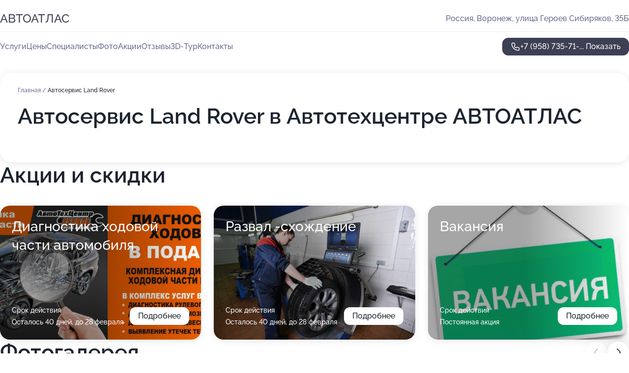

--- FILE ---
content_type: text/html; charset=utf-8
request_url: https://avtoatlas-auto.ru/service/land_rover/
body_size: 27495
content:
<!DOCTYPE html>
<html lang="ru">
<head>
	<meta http-equiv="Content-Type" content="text/html; charset=utf-8">
	<meta name="viewport" content="width=device-width,maximum-scale=1,initial-scale=1,user-scalable=0">
	<meta name="format-detection" content="telephone=no">
	<meta name="theme-color" content="#3D3F55">
	<meta name="description" content="Информация о&#160;Автотехцентре АВТОАТЛАС на&#160;улице Героев Сибиряков">
	<link rel="icon" type="image/png" href="/favicon.png">

	<title>Автотехцентр АВТОАТЛАС на&#160;улице Героев Сибиряков</title>

	<link nonce="9cT60cl1aO3xF42dZaCwRecn" href="//avtoatlas-auto.ru/build/lego2/lego2.css?v=Evk5cQF3AgE" rel="stylesheet" >

		<script type="application/ld+json">{"@context":"http:\/\/schema.org","@type":"AutomotiveBusiness","name":"\u0410\u0432\u0442\u043e\u0442\u0435\u0445\u0446\u0435\u043d\u0442\u0440 \u0410\u0412\u0422\u041e\u0410\u0422\u041b\u0410\u0421","address":{"@type":"PostalAddress","streetAddress":"\u0443\u043b\u0438\u0446\u0430 \u0413\u0435\u0440\u043e\u0435\u0432 \u0421\u0438\u0431\u0438\u0440\u044f\u043a\u043e\u0432, 35\u0411","addressLocality":"\u0412\u043e\u0440\u043e\u043d\u0435\u0436"},"url":"https:\/\/avtoatlas-auto.ru\/","contactPoint":{"@type":"ContactPoint","telephone":"+7\u00a0(958)\u00a0735-71-54","contactType":"customer service","areaServed":"RU","availableLanguage":"Russian"},"image":"https:\/\/p1.zoon.ru\/preview\/lalxlvRIWna-aldHy5rhZA\/2400x1500x75\/1\/f\/2\/original_570f1abca7731d6b2b8b4583_5d25aa28b0a66.jpg","aggregateRating":{"@type":"AggregateRating","ratingValue":4.9,"worstRating":1,"bestRating":5,"reviewCount":591}}</script>
		<script nonce="9cT60cl1aO3xF42dZaCwRecn">
		window.js_base = '/js.php';
	</script>

	</head>
<body >
	 <header id="header" class="header" data-organization-id="570f1abca7731d6b2b8b4581">
	<div class="wrapper">
		<div class="header-container" data-uitest="lego-header-block">
			<div class="header-menu-activator" data-target="header-menu-activator">
				<span class="header-menu-activator__icon"></span>
			</div>

			<div class="header-title">
				<a href="/">					АВТОАТЛАС
				</a>			</div>
			<div class="header-address text-3 text-secondary">Россия, Воронеж, улица Героев Сибиряков, 35Б</div>

					</div>

		<nav class="nav" data-target="header-nav" data-uitest="lego-navigation-block">
			<ul>
									<li data-target="header-services">
						<svg class="svg-icons-services" ><use xlink:href="/build/lego2/icons.svg?v=6FB_cJf3aFE#services"></use></svg>
						<a data-target="header-nav-link" href="https://avtoatlas-auto.ru/services/" data-za="{&quot;ev_label&quot;:&quot;all_service&quot;}">Услуги</a>
					</li>
									<li data-target="header-prices">
						<svg class="svg-icons-prices" ><use xlink:href="/build/lego2/icons.svg?v=6FB_cJf3aFE#prices"></use></svg>
						<a data-target="header-nav-link" href="https://avtoatlas-auto.ru/price/" data-za="{&quot;ev_label&quot;:&quot;price&quot;}">Цены</a>
					</li>
									<li data-target="header-specialists">
						<svg class="svg-icons-specialists" ><use xlink:href="/build/lego2/icons.svg?v=6FB_cJf3aFE#specialists"></use></svg>
						<a data-target="header-nav-link" href="https://avtoatlas-auto.ru/#specialists" data-za="{&quot;ev_label&quot;:&quot;org_prof&quot;}">Специалисты</a>
					</li>
									<li data-target="header-photo">
						<svg class="svg-icons-photo" ><use xlink:href="/build/lego2/icons.svg?v=6FB_cJf3aFE#photo"></use></svg>
						<a data-target="header-nav-link" href="https://avtoatlas-auto.ru/#photos" data-za="{&quot;ev_label&quot;:&quot;photos&quot;}">Фото</a>
					</li>
									<li data-target="header-offers">
						<svg class="svg-icons-offers" ><use xlink:href="/build/lego2/icons.svg?v=6FB_cJf3aFE#offers"></use></svg>
						<a data-target="header-nav-link" href="https://avtoatlas-auto.ru/#offers" data-za="{&quot;ev_label&quot;:&quot;offer&quot;}">Акции</a>
					</li>
									<li data-target="header-reviews">
						<svg class="svg-icons-reviews" ><use xlink:href="/build/lego2/icons.svg?v=6FB_cJf3aFE#reviews"></use></svg>
						<a data-target="header-nav-link" href="https://avtoatlas-auto.ru/#reviews" data-za="{&quot;ev_label&quot;:&quot;reviews&quot;}">Отзывы</a>
					</li>
									<li data-target="header-tour3d">
						<svg class="svg-icons-tour3d" ><use xlink:href="/build/lego2/icons.svg?v=6FB_cJf3aFE#tour3d"></use></svg>
						<a data-target="header-nav-link" href="https://avtoatlas-auto.ru/#tour3d" data-za="{&quot;ev_label&quot;:&quot;tour3d&quot;}">3D-Тур</a>
					</li>
									<li data-target="header-contacts">
						<svg class="svg-icons-contacts" ><use xlink:href="/build/lego2/icons.svg?v=6FB_cJf3aFE#contacts"></use></svg>
						<a data-target="header-nav-link" href="https://avtoatlas-auto.ru/#contacts" data-za="{&quot;ev_label&quot;:&quot;contacts&quot;}">Контакты</a>
					</li>
							</ul>

			<div class="header-controls">
				<div class="header-controls__wrapper">
					<a
	href="tel:+79587357154"
	class="phone-button button button--primary button--36 icon--20"
	data-phone="+7 (958) 735-71-54"
	data-za="{&quot;ev_sourceType&quot;:&quot;&quot;,&quot;ev_sourceId&quot;:&quot;570f1abca7731d6b2b8b4581.beef&quot;,&quot;object_type&quot;:&quot;organization&quot;,&quot;object_id&quot;:&quot;570f1abca7731d6b2b8b4581.beef&quot;,&quot;ev_label&quot;:&quot;premium&quot;,&quot;ev_category&quot;:&quot;phone_o_l&quot;}">
	<svg class="svg-icons-phone" ><use xlink:href="/build/lego2/icons.svg?v=6FB_cJf3aFE#phone"></use></svg>
			<div data-target="show-phone-number">
			+7 (958) 735-71-...
			<span data-target="phone-button-show">Показать</span>
		</div>
	</a>


									</div>

							</div>

			<div class="header-nav-address">
				
				<div class="header-block text-3 text-center text-secondary">Россия, Воронеж, улица Героев Сибиряков, 35Б</div>
			</div>
		</nav>
	</div>
</header>
<div class="header-placeholder"></div>

<div class="contacts-panel" id="contacts-panel">
	

	<div class="contacts-panel-wrapper">
								<a href="tel:+79587357154" class="contacts-panel-icon" data-phone="+7 (958) 735-71-54" data-za="{&quot;ev_sourceType&quot;:&quot;nav_panel&quot;,&quot;ev_sourceId&quot;:&quot;570f1abca7731d6b2b8b4581.beef&quot;,&quot;object_type&quot;:&quot;organization&quot;,&quot;object_id&quot;:&quot;570f1abca7731d6b2b8b4581.beef&quot;,&quot;ev_label&quot;:&quot;premium&quot;,&quot;ev_category&quot;:&quot;phone_o_l&quot;}">
				<svg class="svg-icons-phone_filled" ><use xlink:href="/build/lego2/icons.svg?v=6FB_cJf3aFE#phone_filled"></use></svg>
			</a>
						</div>
</div>

<script nonce="9cT60cl1aO3xF42dZaCwRecn" type="module">
	import { initContactsPanel } from '//avtoatlas-auto.ru/build/lego2/lego2.js?v=aBQmwV5uQB0';

	initContactsPanel(document.getElementById('contacts-panel'));
</script>


<script nonce="9cT60cl1aO3xF42dZaCwRecn" type="module">
	import { initHeader } from '//avtoatlas-auto.ru/build/lego2/lego2.js?v=aBQmwV5uQB0';

	initHeader(document.getElementById('header'));
</script>
 	<main class="main-container">
		<div class="wrapper section-wrapper">
			<div class="service-description__wrapper">
	<section class="service-description section-block">
		<div class="page-breadcrumbs">
			<div class="breadcrumbs">
			<span>
							<a href="https://avtoatlas-auto.ru/">
					Главная
				</a>
						/		</span>
			<span class="active">
							Автосервис Land Rover
								</span>
	</div>

		</div>
					<script nonce="9cT60cl1aO3xF42dZaCwRecn" type="application/ld+json">{"@context":"http:\/\/schema.org","@type":"BreadcrumbList","itemListElement":[{"@type":"ListItem","position":1,"item":{"name":"\u0413\u043b\u0430\u0432\u043d\u0430\u044f","@id":"https:\/\/avtoatlas-auto.ru\/"}}]}</script>
		
		<div class="service-description-title">
			<h1 class="page-title">Автосервис Land Rover в Автотехцентре АВТОАТЛАС</h1>
			<div class="service-description-title__price">
							</div>
		</div>

		<div class="service-description__text collapse collapse--text-3">
			<div class="collapse__overflow">
				<div class="collapse__text"><p> </p></div>
			</div>
		</div>
	</section>

	</div>
<section class="offers" id="offers" data-uitest="lego-offers-block">
	<div class="section-block__title flex flex--sb">
		<h2 class="text-h2">
			Акции и скидки
		</h2>

		<div class="slider__navigation" data-target="slider-navigation">
			<button class="slider__control prev" data-target="slider-prev">
				<svg class="svg-icons-arrow" ><use xlink:href="/build/lego2/icons.svg?v=6FB_cJf3aFE#arrow"></use></svg>
			</button>
			<button class="slider__control next" data-target="slider-next">
				<svg class="svg-icons-arrow" ><use xlink:href="/build/lego2/icons.svg?v=6FB_cJf3aFE#arrow"></use></svg>
			</button>
		</div>
	</div>

	<div class="offers__list" data-target="slider-container">
		<div class="offers__slider swiper-wrapper">
							<div data-offer-id="5e1e118975ac270b82037772" data-sid="5e1e118975ac270b82037772.e07c" class="offers-item swiper-slide text-white">
					<img
						class="offers-item__image"
						src="https://p1.zoon.ru/a/2/5e1e0eee2c6b3b71c37e5e4a_5e1e113790fb5.jpg"
						loading="lazy"
						alt="">
					<div class="offers-item__container">
						<div class="text-5">Диагностика ходовой части автомобиля</div>
						<div class="offers-item__bottom">
							<div>
								<div>
									Срок действия
								</div>
								<div>Осталось 40 дней, до 28 февраля</div>
							</div>
							<button class="button offers-item__button button--36">Подробнее</button>
						</div>
					</div>
				</div>
							<div data-offer-id="6130d39ba5135a1bc97468bc" data-sid="6130d39ba5135a1bc97468bc.e0d5" class="offers-item swiper-slide text-white">
					<img
						class="offers-item__image"
						src="https://p0.zoon.ru/9/6/6130d24c0fc4ae69367f848e_6130d389e011f.jpg"
						loading="lazy"
						alt="">
					<div class="offers-item__container">
						<div class="text-5">Развал -схождение</div>
						<div class="offers-item__bottom">
							<div>
								<div>
									Срок действия
								</div>
								<div>Осталось 40 дней, до 28 февраля</div>
							</div>
							<button class="button offers-item__button button--36">Подробнее</button>
						</div>
					</div>
				</div>
							<div data-offer-id="60d346bfb9a242613004c2a8" data-sid="60d346bfb9a242613004c2a8.a9f0" class="offers-item swiper-slide text-white">
					<img
						class="offers-item__image"
						src="https://p0.zoon.ru/4/5/60d346bfb9a242613004c2a8_60d346eca46aa.jpg"
						loading="lazy"
						alt="">
					<div class="offers-item__container">
						<div class="text-5">Вакансия</div>
						<div class="offers-item__bottom">
							<div>
								<div>
									Срок действия
								</div>
								<div>Постоянная акция</div>
							</div>
							<button class="button offers-item__button button--36">Подробнее</button>
						</div>
					</div>
				</div>
											</div>

		<div class="slider__pagination" data-target="slider-pagination"></div>
	</div>
</section>
<script nonce="9cT60cl1aO3xF42dZaCwRecn" type="module">
	import { initOffers } from '//avtoatlas-auto.ru/build/lego2/lego2.js?v=aBQmwV5uQB0';

	const node = document.getElementById('offers');

	initOffers(node, { organizationId: '570f1abca7731d6b2b8b4581' });
</script>
<section class="photo-section" id="photos" data-uitest="lego-gallery-block">
	<div class="section-block__title flex flex--sb">
		<h2 class="text-h2">Фотогалерея</h2>

					<div class="slider__navigation" data-target="slider-navigation">
				<button class="slider__control prev" data-target="slider-prev">
					<svg class="svg-icons-arrow" ><use xlink:href="/build/lego2/icons.svg?v=6FB_cJf3aFE#arrow"></use></svg>
				</button>
				<button class="slider__control next" data-target="slider-next">
					<svg class="svg-icons-arrow" ><use xlink:href="/build/lego2/icons.svg?v=6FB_cJf3aFE#arrow"></use></svg>
				</button>
			</div>
			</div>

	<div class="section-block__slider" data-target="slider-container" data-total="27" data-owner-type="organization" data-owner-id="570f1abca7731d6b2b8b4581">
		<div class="photo-section__slider swiper-wrapper">
						<div class="photo-section__slide swiper-slide" data-id="5d25aa284d47da7905764555" data-target="photo-slide-item" data-index="0">
				<img src="https://p1.zoon.ru/preview/_QTcOGVuvAfjncPvJCRxnA/1206x800x85/1/f/2/original_570f1abca7731d6b2b8b4583_5d25aa28b0a66.jpg" loading="lazy" alt="">
			</div>
						<div class="photo-section__slide swiper-slide" data-id="5d25aa3f4d47da7e491856be" data-target="photo-slide-item" data-index="1">
				<img src="https://p0.zoon.ru/preview/1UIFVrKJ-Cuvpgm5wWBIGQ/1205x800x85/1/a/8/original_570f1abca7731d6b2b8b4583_5d25aa3f209f8.jpg" loading="lazy" alt="">
			</div>
						<div class="photo-section__slide swiper-slide" data-id="5d25aa2a4d47da78fd691093" data-target="photo-slide-item" data-index="2">
				<img src="https://p2.zoon.ru/preview/90JFHOIpQQ7RGs0E4QlDRg/1208x800x85/1/0/5/original_570f1abca7731d6b2b8b4583_5d25aa2a10115.jpg" loading="lazy" alt="">
			</div>
						<div class="photo-section__slide swiper-slide" data-id="5d25aa344d47da78ff58f5cb" data-target="photo-slide-item" data-index="3">
				<img src="https://p1.zoon.ru/preview/2UlHT3YuNk2wKczW4aeIcw/1206x800x85/1/9/3/original_570f1abca7731d6b2b8b4583_5d25aa3419838.jpg" loading="lazy" alt="">
			</div>
						<div class="photo-section__slide swiper-slide" data-id="5d25aa4a4d47da78fb000761" data-target="photo-slide-item" data-index="4">
				<img src="https://p0.zoon.ru/preview/Dcj6I7pxGWU6v0wrWL0T8Q/1205x800x85/1/3/5/original_570f1abca7731d6b2b8b4583_5d25aa4a2c718.jpg" loading="lazy" alt="">
			</div>
						<div class="photo-section__slide swiper-slide" data-id="5d25aa204d47da79037409d7" data-target="photo-slide-item" data-index="5">
				<img src="https://p1.zoon.ru/preview/XnYYBMsIkvQqrwV_UWWB_w/1204x800x85/1/d/b/original_570f1abca7731d6b2b8b4583_5d25aa2020c96.jpg" loading="lazy" alt="">
			</div>
						<div class="photo-section__slide swiper-slide" data-id="5d25aa334d47da7e57394bdd" data-target="photo-slide-item" data-index="6">
				<img src="https://p2.zoon.ru/preview/b0RFnbHujRv0j40MuLmXxA/1209x800x85/1/e/d/original_570f1abca7731d6b2b8b4583_5d25aa336a256.jpg" loading="lazy" alt="">
			</div>
						<div class="photo-section__slide swiper-slide" data-id="5d25aa434d47da7e5605f0da" data-target="photo-slide-item" data-index="7">
				<img src="https://p1.zoon.ru/preview/XyvUehxVX5CyIDZkDiqZQA/1206x800x85/1/a/1/original_570f1abca7731d6b2b8b4583_5d25aa42d19ca.jpg" loading="lazy" alt="">
			</div>
						<div class="photo-section__slide swiper-slide" data-id="5d25aa1f4d47da7905764553" data-target="photo-slide-item" data-index="8">
				<img src="https://p0.zoon.ru/preview/MpvGSOrIRikt0HnN8anatQ/1201x800x85/1/3/a/original_570f1abca7731d6b2b8b4583_5d25aa1f9122b.jpg" loading="lazy" alt="">
			</div>
						<div class="photo-section__slide swiper-slide" data-id="5d25aa2e4d47da792027af8f" data-target="photo-slide-item" data-index="9">
				<img src="https://p1.zoon.ru/preview/NHB62HRiOtb8Qs3O5L3N2Q/1205x800x85/1/0/4/original_570f1abca7731d6b2b8b4583_5d25aa2e04019.jpg" loading="lazy" alt="">
			</div>
						<div class="photo-section__slide swiper-slide" data-id="5d25aa3e4d47da79037409d9" data-target="photo-slide-item" data-index="10">
				<img src="https://p1.zoon.ru/preview/s-CiqQwAzqzPol8-v30WIA/1206x800x85/1/4/9/original_570f1abca7731d6b2b8b4583_5d25aa3e2012a.jpg" loading="lazy" alt="">
			</div>
						<div class="photo-section__slide swiper-slide" data-id="5d25aa1e4d47da7e491856b7" data-target="photo-slide-item" data-index="11">
				<img src="https://p0.zoon.ru/preview/1GoMAw39Y2qpp71dH068Vw/1206x800x85/1/5/a/original_570f1abca7731d6b2b8b4583_5d25aa1e0294c.jpg" loading="lazy" alt="">
			</div>
						<div class="photo-section__slide swiper-slide" data-id="5d25aa2a4d47da791c4708b7" data-target="photo-slide-item" data-index="12">
				<img src="https://p2.zoon.ru/preview/HoeARKIhacT57HXIL-KrJA/1204x800x85/1/0/7/original_570f1abca7731d6b2b8b4583_5d25aa2a45d8c.jpg" loading="lazy" alt="">
			</div>
						<div class="photo-section__slide swiper-slide" data-id="5d25aa394d47da791d3cc691" data-target="photo-slide-item" data-index="13">
				<img src="https://p1.zoon.ru/preview/SwWE933jaMo1ktamOIWb2Q/1205x800x85/1/3/3/original_570f1abca7731d6b2b8b4583_5d25aa38da418.jpg" loading="lazy" alt="">
			</div>
						<div class="photo-section__slide swiper-slide" data-id="5d25aa354d47da791f1b0382" data-target="photo-slide-item" data-index="14">
				<img src="https://p2.zoon.ru/preview/hM9XhCUuxXzUeZGXVcn7XQ/1206x800x85/1/2/b/original_570f1abca7731d6b2b8b4583_5d25aa358b885.jpg" loading="lazy" alt="">
			</div>
						<div class="photo-section__slide swiper-slide" data-id="5d25aa494d47da78ff58f5d1" data-target="photo-slide-item" data-index="15">
				<img src="https://p1.zoon.ru/preview/vjwmrrQcBZH0hUWVBts7JQ/1205x800x85/1/2/9/original_570f1abca7731d6b2b8b4583_5d25aa496ef08.jpg" loading="lazy" alt="">
			</div>
						<div class="photo-section__slide swiper-slide" data-id="5d25aa534d47da79f037b05e" data-target="photo-slide-item" data-index="16">
				<img src="https://p2.zoon.ru/preview/SKMEv-Du8jPqw1mEF_VkPw/1205x800x85/1/f/c/original_570f1abca7731d6b2b8b4583_5d25aa53406cc.jpg" loading="lazy" alt="">
			</div>
						<div class="photo-section__slide swiper-slide" data-id="5d25aa4d4d47da791a2edfc0" data-target="photo-slide-item" data-index="17">
				<img src="https://p1.zoon.ru/preview/rpZW4j284PCv6WqEw7Yl2Q/1205x800x85/1/8/7/original_570f1abca7731d6b2b8b4583_5d25aa4d565e1.jpg" loading="lazy" alt="">
			</div>
						<div class="photo-section__slide swiper-slide" data-id="5d25aa544d47da791e5c70f8" data-target="photo-slide-item" data-index="18">
				<img src="https://p2.zoon.ru/preview/v-9Jx_O6SDZKqruukInMZg/1205x800x85/1/4/7/original_570f1abca7731d6b2b8b4583_5d25aa540afa2.jpg" loading="lazy" alt="">
			</div>
						<div class="photo-section__slide swiper-slide" data-id="590aefe8ca494a291947822f" data-target="photo-slide-item" data-index="19">
				<img src="https://p1.zoon.ru/preview/PvG0f5NWLwez2OdCPOn1WA/1205x800x85/1/1/2/original_570f1abca7731d6b2b8b4583_590aefe8ace8d.jpg" loading="lazy" alt="">
			</div>
						<div class="photo-section__slide swiper-slide" data-id="590aeffbca494a29256336cb" data-target="photo-slide-item" data-index="20">
				<img src="https://p2.zoon.ru/preview/WijFEeRR6Fq2KinW_JKmuw/1205x800x85/1/3/3/original_570f1abca7731d6b2b8b4583_590aeffad375f.jpg" loading="lazy" alt="">
			</div>
						<div class="photo-section__slide swiper-slide" data-id="590af021ca494a292b1eb6da" data-target="photo-slide-item" data-index="21">
				<img src="https://p2.zoon.ru/preview/tHOlJLJ8-sehlHljXL71qg/1205x800x85/1/d/6/original_570f1abca7731d6b2b8b4583_590af021ab26d.jpg" loading="lazy" alt="">
			</div>
						<div class="photo-section__slide swiper-slide" data-id="5d02534777491b23ab1c8c36" data-target="photo-slide-item" data-index="22">
				<img src="https://p2.zoon.ru/preview/cKd5JavpZR_P9QT1UfyXSg/1200x800x85/1/b/9/original_570f1abca7731d6b2b8b4583_5d025346b7ad5.jpg" loading="lazy" alt="">
			</div>
						<div class="photo-section__slide swiper-slide" data-id="5d025347c21a0b2e6d5cc5c4" data-target="photo-slide-item" data-index="23">
				<img src="https://p1.zoon.ru/preview/6El9Rcd1ycDDp7h6o0sJMQ/1200x800x85/1/1/3/original_570f1abca7731d6b2b8b4583_5d025346beb86.jpg" loading="lazy" alt="">
			</div>
						<div class="photo-section__slide swiper-slide" data-id="5d0253479642b828ed38a629" data-target="photo-slide-item" data-index="24">
				<img src="https://p2.zoon.ru/preview/k2RSBaLag1K81FNr_fK5Vw/1200x800x85/1/1/d/original_570f1abca7731d6b2b8b4583_5d0253472a544.jpg" loading="lazy" alt="">
			</div>
						<div class="photo-section__slide swiper-slide" data-id="5d02534977491b21ca6f41ff" data-target="photo-slide-item" data-index="25">
				<img src="https://p2.zoon.ru/preview/dy4mfFX6rhSnCyZmT7gqXg/1200x800x85/1/a/6/original_570f1abca7731d6b2b8b4583_5d02534942281.jpg" loading="lazy" alt="">
			</div>
						<div class="photo-section__slide swiper-slide" data-id="616d4312612fe2622322c1c7" data-target="photo-slide-item" data-index="26">
				<img src="https://p1.zoon.ru/preview/1MtZUjrfUkSLDHGqVCJw1g/1280x734x85/1/5/9/original_570f1abca7731d6b2b8b4583_616d4312da84d.jpg" loading="lazy" alt="">
			</div>
					</div>
	</div>

	<div class="slider__pagination" data-target="slider-pagination"></div>
</section>

<script nonce="9cT60cl1aO3xF42dZaCwRecn" type="module">
	import { initPhotos } from '//avtoatlas-auto.ru/build/lego2/lego2.js?v=aBQmwV5uQB0';

	const node = document.getElementById('photos');
	initPhotos(node);
</script>
<section class="reviews-section section-block" id="reviews" data-uitest="lego-reviews-block">
	<div class="section-block__title flex flex--sb">
		<h2 class="text-h2">
			Отзывы
		</h2>

				<div class="slider__navigation" data-target="slider-navigation">
			<button class="slider__control prev" data-target="slider-prev">
				<svg class="svg-icons-arrow" ><use xlink:href="/build/lego2/icons.svg?v=6FB_cJf3aFE#arrow"></use></svg>
			</button>
			<button class="slider__control next" data-target="slider-next">
				<svg class="svg-icons-arrow" ><use xlink:href="/build/lego2/icons.svg?v=6FB_cJf3aFE#arrow"></use></svg>
			</button>
		</div>
			</div>

	<div class="reviews-section__list" data-target="slider-container">
		<div class="reviews-section__slider swiper-wrapper" data-target="review-section-slides">
							<div
	class="reviews-section-item swiper-slide "
	data-id="696aa487608f4e8ea60e853c"
	data-owner-id="570f1abca7731d6b2b8b4581"
	data-target="review">
	<div  class="flex flex--center-y gap-12">
		<div class="reviews-section-item__avatar">
										<svg class="svg-icons-user" ><use xlink:href="/build/lego2/icons.svg?v=6FB_cJf3aFE#user"></use></svg>
					</div>
		<div class="reviews-section-item__head">
			<div class="reviews-section-item__head-top flex flex--center-y gap-16">
				<div class="flex flex--center-y gap-8">
										<div class="stars stars--16" style="--rating: 5">
						<div class="stars__rating">
							<div class="stars stars--filled"></div>
						</div>
					</div>
					<div class="reviews-section-item__mark text-3">
						5,0
					</div>
				</div>
											</div>

			<div class="reviews-section-item__name text-3 fade">
				Ренат
			</div>
		</div>
	</div>
					<div class="reviews-section-item__descr collapse collapse--text-2 mt-8">
			<div class="collapse__overflow">
				<div class="collapse__text">
					Отличное качество и скорость исполнения! За 1,5 часа на машине заменили подшипник и ступицу, мастера дали полезные рекомендации. Выбрал автотехцентр из-за свободного времени и положительных отзывов.
				</div>
			</div>
		</div>
			<div class="reviews-section-item__date text-2 text-secondary mt-8">
		16 января 2026 Отзыв взят с сайта Zoon.ru
	</div>
</div>

							<div
	class="reviews-section-item swiper-slide "
	data-id="6968eae1e1ff51628e00f9b7"
	data-owner-id="570f1abca7731d6b2b8b4581"
	data-target="review">
	<div  class="flex flex--center-y gap-12">
		<div class="reviews-section-item__avatar">
										<svg class="svg-icons-user" ><use xlink:href="/build/lego2/icons.svg?v=6FB_cJf3aFE#user"></use></svg>
					</div>
		<div class="reviews-section-item__head">
			<div class="reviews-section-item__head-top flex flex--center-y gap-16">
				<div class="flex flex--center-y gap-8">
										<div class="stars stars--16" style="--rating: 1">
						<div class="stars__rating">
							<div class="stars stars--filled"></div>
						</div>
					</div>
					<div class="reviews-section-item__mark text-3">
						1,0
					</div>
				</div>
											</div>

			<div class="reviews-section-item__name text-3 fade">
				Анонимный пользователь
			</div>
		</div>
	</div>
					<div class="reviews-section-item__descr collapse collapse--text-2 mt-8">
			<div class="collapse__overflow">
				<div class="collapse__text">
					Добрый день. Самый отвратительный сервис. Просто не хватает зла..Говорят одну цену, в конце получается  гораздо больше,Меняли рулевую рейку,сломали рулевую колонку, меняли ремень грм сломали тормоза. Не знают цену деньгам абсолютно.То что в обычном сервисе по системе тормозов стоит максимум 500 руб,
				</div>
			</div>
		</div>
			<div class="reviews-section-item__date text-2 text-secondary mt-8">
		15 января 2026, отредактирован 19 января 2026 в 6:29 Отзыв взят с сайта Zoon.ru
	</div>
</div>

							<div
	class="reviews-section-item swiper-slide "
	data-id="6966918f4c3f229d49011707"
	data-owner-id="570f1abca7731d6b2b8b4581"
	data-target="review">
	<div  class="flex flex--center-y gap-12">
		<div class="reviews-section-item__avatar">
										<svg class="svg-icons-user" ><use xlink:href="/build/lego2/icons.svg?v=6FB_cJf3aFE#user"></use></svg>
					</div>
		<div class="reviews-section-item__head">
			<div class="reviews-section-item__head-top flex flex--center-y gap-16">
				<div class="flex flex--center-y gap-8">
										<div class="stars stars--16" style="--rating: 5">
						<div class="stars__rating">
							<div class="stars stars--filled"></div>
						</div>
					</div>
					<div class="reviews-section-item__mark text-3">
						5,0
					</div>
				</div>
											</div>

			<div class="reviews-section-item__name text-3 fade">
				Евгений
			</div>
		</div>
	</div>
					<div class="reviews-section-item__descr collapse collapse--text-2 mt-8">
			<div class="collapse__overflow">
				<div class="collapse__text">
					Заменили термостат, так как отопитель перестал выдавать горячий воздух, и работу завершили примерно за полчаса. Раньше несколько раз ездил сюда с другой машиной, а сейчас приехал на Ладе Гранте, и результат меня устроил благодаря оперативному и добросовестному ремонту.
				</div>
			</div>
		</div>
			<div class="reviews-section-item__date text-2 text-secondary mt-8">
		13 января 2026 Отзыв взят с сайта Zoon.ru
	</div>
</div>

							<div
	class="reviews-section-item swiper-slide "
	data-id="694e97470b75e5cca70b4024"
	data-owner-id="570f1abca7731d6b2b8b4581"
	data-target="review">
	<div  class="flex flex--center-y gap-12">
		<div class="reviews-section-item__avatar">
										<svg class="svg-icons-user" ><use xlink:href="/build/lego2/icons.svg?v=6FB_cJf3aFE#user"></use></svg>
					</div>
		<div class="reviews-section-item__head">
			<div class="reviews-section-item__head-top flex flex--center-y gap-16">
				<div class="flex flex--center-y gap-8">
										<div class="stars stars--16" style="--rating: 5">
						<div class="stars__rating">
							<div class="stars stars--filled"></div>
						</div>
					</div>
					<div class="reviews-section-item__mark text-3">
						5,0
					</div>
				</div>
											</div>

			<div class="reviews-section-item__name text-3 fade">
				Александр
			</div>
		</div>
	</div>
					<div class="reviews-section-item__descr collapse collapse--text-2 mt-8">
			<div class="collapse__overflow">
				<div class="collapse__text">
					В сервисе мне проверили свечи зажигания, отремонтировали их и провели полную диагностику двигателя. Работу выполнили качественно, без нареканий, и порекомендовали приобретать свечи только в надежных магазинах. Я выбрал этот автотехцентр из-за близости к дому, так как он находится рядом с моим домом, и пока все полностью меня устраивает.
				</div>
			</div>
		</div>
			<div class="reviews-section-item__date text-2 text-secondary mt-8">
		26 декабря 2025 Отзыв взят с сайта Zoon.ru
	</div>
</div>

							<div
	class="reviews-section-item swiper-slide "
	data-id="6949dde734b8331af20444a5"
	data-owner-id="570f1abca7731d6b2b8b4581"
	data-target="review">
	<div  class="flex flex--center-y gap-12">
		<div class="reviews-section-item__avatar">
										<svg class="svg-icons-user" ><use xlink:href="/build/lego2/icons.svg?v=6FB_cJf3aFE#user"></use></svg>
					</div>
		<div class="reviews-section-item__head">
			<div class="reviews-section-item__head-top flex flex--center-y gap-16">
				<div class="flex flex--center-y gap-8">
										<div class="stars stars--16" style="--rating: 5">
						<div class="stars__rating">
							<div class="stars stars--filled"></div>
						</div>
					</div>
					<div class="reviews-section-item__mark text-3">
						5,0
					</div>
				</div>
											</div>

			<div class="reviews-section-item__name text-3 fade">
				Павел
			</div>
		</div>
	</div>
					<div class="reviews-section-item__descr collapse collapse--text-2 mt-8">
			<div class="collapse__overflow">
				<div class="collapse__text">
					Обратился в автотехцентр впервые для ремонта подвески. Работу выполнили за 2 дня, это оказалось очень быстро. Пока что всё меня устраивает - система работает исправно. Общение с сотрудниками было доброжелательным и нормальным. После ремонта предоставили чек с детализацией стоимости запчастей и работ.
				</div>
			</div>
		</div>
			<div class="reviews-section-item__date text-2 text-secondary mt-8">
		23 декабря 2025 Отзыв взят с сайта Zoon.ru
	</div>
</div>

							<div
	class="reviews-section-item swiper-slide "
	data-id="6949a22328ae3c81ad023136"
	data-owner-id="570f1abca7731d6b2b8b4581"
	data-target="review">
	<div  class="flex flex--center-y gap-12">
		<div class="reviews-section-item__avatar">
										<svg class="svg-icons-user" ><use xlink:href="/build/lego2/icons.svg?v=6FB_cJf3aFE#user"></use></svg>
					</div>
		<div class="reviews-section-item__head">
			<div class="reviews-section-item__head-top flex flex--center-y gap-16">
				<div class="flex flex--center-y gap-8">
										<div class="stars stars--16" style="--rating: 5">
						<div class="stars__rating">
							<div class="stars stars--filled"></div>
						</div>
					</div>
					<div class="reviews-section-item__mark text-3">
						5,0
					</div>
				</div>
											</div>

			<div class="reviews-section-item__name text-3 fade">
				Валерий
			</div>
		</div>
	</div>
					<div class="reviews-section-item__descr collapse collapse--text-2 mt-8">
			<div class="collapse__overflow">
				<div class="collapse__text">
					Все прошло хорошо, как обычно, мне быстро заменили масло и фильтры, работы заняли примерно около часа. Качество на уровне, никаких замечаний не возникло. Отдал ключи, меня сразу оповестили, когда всё было готово, забрал машину и оплатил, для меня важна скорость и качество выполняемых работ.
				</div>
			</div>
		</div>
			<div class="reviews-section-item__date text-2 text-secondary mt-8">
		22 декабря 2025 Отзыв взят с сайта Zoon.ru
	</div>
</div>

							<div
	class="reviews-section-item swiper-slide "
	data-id="6946e1d7af562cef3708e4c4"
	data-owner-id="570f1abca7731d6b2b8b4581"
	data-target="review">
	<div  class="flex flex--center-y gap-12">
		<div class="reviews-section-item__avatar">
										<svg class="svg-icons-user" ><use xlink:href="/build/lego2/icons.svg?v=6FB_cJf3aFE#user"></use></svg>
					</div>
		<div class="reviews-section-item__head">
			<div class="reviews-section-item__head-top flex flex--center-y gap-16">
				<div class="flex flex--center-y gap-8">
										<div class="stars stars--16" style="--rating: 5">
						<div class="stars__rating">
							<div class="stars stars--filled"></div>
						</div>
					</div>
					<div class="reviews-section-item__mark text-3">
						5,0
					</div>
				</div>
											</div>

			<div class="reviews-section-item__name text-3 fade">
				Анонимный пользователь
			</div>
		</div>
	</div>
					<div class="reviews-section-item__descr collapse collapse--text-2 mt-8">
			<div class="collapse__overflow">
				<div class="collapse__text">
					Колодки поменяли меньше чем за час, работа сделана аккуратно. Приемщик отлично объяснил все детали, вел себя вежливо и не пытался втюхать лишнее. Мне все четко разъяснили, без обмана и лишних слов.
				</div>
			</div>
		</div>
			<div class="reviews-section-item__date text-2 text-secondary mt-8">
		20 декабря 2025 Отзыв взят с сайта Zoon.ru
	</div>
</div>

							<div
	class="reviews-section-item swiper-slide "
	data-id="6945c063984eaa6a4b0eb9e4"
	data-owner-id="570f1abca7731d6b2b8b4581"
	data-target="review">
	<div  class="flex flex--center-y gap-12">
		<div class="reviews-section-item__avatar">
										<svg class="svg-icons-user" ><use xlink:href="/build/lego2/icons.svg?v=6FB_cJf3aFE#user"></use></svg>
					</div>
		<div class="reviews-section-item__head">
			<div class="reviews-section-item__head-top flex flex--center-y gap-16">
				<div class="flex flex--center-y gap-8">
										<div class="stars stars--16" style="--rating: 5">
						<div class="stars__rating">
							<div class="stars stars--filled"></div>
						</div>
					</div>
					<div class="reviews-section-item__mark text-3">
						5,0
					</div>
				</div>
											</div>

			<div class="reviews-section-item__name text-3 fade">
				Игорь
			</div>
		</div>
	</div>
					<div class="reviews-section-item__descr collapse collapse--text-2 mt-8">
			<div class="collapse__overflow">
				<div class="collapse__text">
					Взяли машину сразу, быстро и дешево отремонтировали педаль газа, справились всего за 25 минут, а потом неожиданно сообщили, что всё готово. Отличное обслуживание, даже в воскресенье работают!
				</div>
			</div>
		</div>
			<div class="reviews-section-item__date text-2 text-secondary mt-8">
		20 декабря 2025 Отзыв взят с сайта Zoon.ru
	</div>
</div>

							<div
	class="reviews-section-item swiper-slide "
	data-id="694585cb4a312e6e31046eba"
	data-owner-id="570f1abca7731d6b2b8b4581"
	data-target="review">
	<div  class="flex flex--center-y gap-12">
		<div class="reviews-section-item__avatar">
										<svg class="svg-icons-user" ><use xlink:href="/build/lego2/icons.svg?v=6FB_cJf3aFE#user"></use></svg>
					</div>
		<div class="reviews-section-item__head">
			<div class="reviews-section-item__head-top flex flex--center-y gap-16">
				<div class="flex flex--center-y gap-8">
										<div class="stars stars--16" style="--rating: 5">
						<div class="stars__rating">
							<div class="stars stars--filled"></div>
						</div>
					</div>
					<div class="reviews-section-item__mark text-3">
						5,0
					</div>
				</div>
											</div>

			<div class="reviews-section-item__name text-3 fade">
				Кристина
			</div>
		</div>
	</div>
					<div class="reviews-section-item__descr collapse collapse--text-2 mt-8">
			<div class="collapse__overflow">
				<div class="collapse__text">
					Мне провели сход-развал и поменяли рулевые наконечники, очень быстро, примерно за полчаса. А ещё хотели заменить рулевые тяги, но сказали, что они в хорошем состоянии и не требуют замены. Персонал очень вежливый, культурный - менеджер сам перегнал машину, всё подробно объяснил. Всё прошло прекрасно, я получила чек и документы по работе.
				</div>
			</div>
		</div>
			<div class="reviews-section-item__date text-2 text-secondary mt-8">
		19 декабря 2025 Отзыв взят с сайта Zoon.ru
	</div>
</div>

							<div
	class="reviews-section-item swiper-slide "
	data-id="693b7d0a68f7dcf9f607b2b4"
	data-owner-id="570f1abca7731d6b2b8b4581"
	data-target="review">
	<div  class="flex flex--center-y gap-12">
		<div class="reviews-section-item__avatar">
										<svg class="svg-icons-user" ><use xlink:href="/build/lego2/icons.svg?v=6FB_cJf3aFE#user"></use></svg>
					</div>
		<div class="reviews-section-item__head">
			<div class="reviews-section-item__head-top flex flex--center-y gap-16">
				<div class="flex flex--center-y gap-8">
										<div class="stars stars--16" style="--rating: 5">
						<div class="stars__rating">
							<div class="stars stars--filled"></div>
						</div>
					</div>
					<div class="reviews-section-item__mark text-3">
						5,0
					</div>
				</div>
											</div>

			<div class="reviews-section-item__name text-3 fade">
				Юлия
			</div>
		</div>
	</div>
					<div class="reviews-section-item__descr collapse collapse--text-2 mt-8">
			<div class="collapse__overflow">
				<div class="collapse__text">
					Всё прошло отлично! У меня не появилось никаких вопросов, поскольку сотрудники всё детально рассказали и разъяснили, при этом работу сделали на совесть. В последний раз я приезжала на техническое обслуживание: замена масла и фильтров потребовала примерно 1,5 часа. Персонал вёл себя очень приветливо!
				</div>
			</div>
		</div>
			<div class="reviews-section-item__date text-2 text-secondary mt-8">
		12 декабря 2025 Отзыв взят с сайта Zoon.ru
	</div>
</div>

							<div
	class="reviews-section-item swiper-slide "
	data-id="693b427253daf872d30b95d4"
	data-owner-id="570f1abca7731d6b2b8b4581"
	data-target="review">
	<div  class="flex flex--center-y gap-12">
		<div class="reviews-section-item__avatar">
										<svg class="svg-icons-user" ><use xlink:href="/build/lego2/icons.svg?v=6FB_cJf3aFE#user"></use></svg>
					</div>
		<div class="reviews-section-item__head">
			<div class="reviews-section-item__head-top flex flex--center-y gap-16">
				<div class="flex flex--center-y gap-8">
										<div class="stars stars--16" style="--rating: 5">
						<div class="stars__rating">
							<div class="stars stars--filled"></div>
						</div>
					</div>
					<div class="reviews-section-item__mark text-3">
						5,0
					</div>
				</div>
											</div>

			<div class="reviews-section-item__name text-3 fade">
				Екатерина
			</div>
		</div>
	</div>
					<div class="reviews-section-item__descr collapse collapse--text-2 mt-8">
			<div class="collapse__overflow">
				<div class="collapse__text">
					Замечательный автосервис! Очень удобно расположен - близко к дому. Записываться легко: операторы подбирали удобное время, учитывая мои плавающие выходные. Цены средние по городу, что тоже плюс. Были дважды - я и муж, оба раза обслужили быстро, хотя я рассчитывала на более долгое время. Делали подтяжку ручника, замену колодок и масла.
				</div>
			</div>
		</div>
			<div class="reviews-section-item__date text-2 text-secondary mt-8">
		12 декабря 2025 Отзыв взят с сайта Zoon.ru
	</div>
</div>

							<div
	class="reviews-section-item swiper-slide "
	data-id="693b032cb58f80315301a5dd"
	data-owner-id="570f1abca7731d6b2b8b4581"
	data-target="review">
	<div  class="flex flex--center-y gap-12">
		<div class="reviews-section-item__avatar">
										<svg class="svg-icons-user" ><use xlink:href="/build/lego2/icons.svg?v=6FB_cJf3aFE#user"></use></svg>
					</div>
		<div class="reviews-section-item__head">
			<div class="reviews-section-item__head-top flex flex--center-y gap-16">
				<div class="flex flex--center-y gap-8">
										<div class="stars stars--16" style="--rating: 5">
						<div class="stars__rating">
							<div class="stars stars--filled"></div>
						</div>
					</div>
					<div class="reviews-section-item__mark text-3">
						5,0
					</div>
				</div>
											</div>

			<div class="reviews-section-item__name text-3 fade">
				Оксана
			</div>
		</div>
	</div>
					<div class="reviews-section-item__descr collapse collapse--text-2 mt-8">
			<div class="collapse__overflow">
				<div class="collapse__text">
					Работу по замене рычага выполнили за 1,5 часа, а потом выдали гарантийный талон и чек об оплате. Стоимость услуг порадовала, как и качество, обслуживание.
				</div>
			</div>
		</div>
			<div class="reviews-section-item__date text-2 text-secondary mt-8">
		11 декабря 2025 Отзыв взят с сайта Zoon.ru
	</div>
</div>

							<div
	class="reviews-section-item swiper-slide "
	data-id="69331a2bc590d63054070a48"
	data-owner-id="570f1abca7731d6b2b8b4581"
	data-target="review">
	<div  class="flex flex--center-y gap-12">
		<div class="reviews-section-item__avatar">
										<svg class="svg-icons-user" ><use xlink:href="/build/lego2/icons.svg?v=6FB_cJf3aFE#user"></use></svg>
					</div>
		<div class="reviews-section-item__head">
			<div class="reviews-section-item__head-top flex flex--center-y gap-16">
				<div class="flex flex--center-y gap-8">
										<div class="stars stars--16" style="--rating: 5">
						<div class="stars__rating">
							<div class="stars stars--filled"></div>
						</div>
					</div>
					<div class="reviews-section-item__mark text-3">
						5,0
					</div>
				</div>
											</div>

			<div class="reviews-section-item__name text-3 fade">
				Станислав
			</div>
		</div>
	</div>
					<div class="reviews-section-item__descr collapse collapse--text-2 mt-8">
			<div class="collapse__overflow">
				<div class="collapse__text">
					Мастер Александр настоящий профессионал, я к нему езжу постоянно - если он уйдет в другое место, я буду ездить туда. В последний раз я обращался за диагностикой автомобиля после его покупки, он дал все необходимые рекомендации, что нужно заменить. В его работе меня устраивает вежливость и профессионализм: он знает свое дело, все делает быстро и оперативно, находит неисправности и может их устранить.
				</div>
			</div>
		</div>
			<div class="reviews-section-item__date text-2 text-secondary mt-8">
		5 декабря 2025 Отзыв взят с сайта Zoon.ru
	</div>
</div>

							<div
	class="reviews-section-item swiper-slide "
	data-id="6931b5eb9adbf25c7207d804"
	data-owner-id="570f1abca7731d6b2b8b4581"
	data-target="review">
	<div  class="flex flex--center-y gap-12">
		<div class="reviews-section-item__avatar">
										<svg class="svg-icons-user" ><use xlink:href="/build/lego2/icons.svg?v=6FB_cJf3aFE#user"></use></svg>
					</div>
		<div class="reviews-section-item__head">
			<div class="reviews-section-item__head-top flex flex--center-y gap-16">
				<div class="flex flex--center-y gap-8">
										<div class="stars stars--16" style="--rating: 5">
						<div class="stars__rating">
							<div class="stars stars--filled"></div>
						</div>
					</div>
					<div class="reviews-section-item__mark text-3">
						5,0
					</div>
				</div>
											</div>

			<div class="reviews-section-item__name text-3 fade">
				Анатолий
			</div>
		</div>
	</div>
					<div class="reviews-section-item__descr collapse collapse--text-2 mt-8">
			<div class="collapse__overflow">
				<div class="collapse__text">
					Работа выполнена быстро и качественно, провели плановое обслуживание и регулярную диагностику автомобиля Kia Soul. Проблем не выявили, но дали полезные советы по дальнейшей эксплуатации. Диагностика заняла около 1,5 часов, документы выдали сразу после завершения, все прошло в установленном регламентом времени.
				</div>
			</div>
		</div>
			<div class="reviews-section-item__date text-2 text-secondary mt-8">
		4 декабря 2025 Отзыв взят с сайта Zoon.ru
	</div>
</div>

							<div
	class="reviews-section-item swiper-slide "
	data-id="692dda06676212cbd60347f8"
	data-owner-id="570f1abca7731d6b2b8b4581"
	data-target="review">
	<div  class="flex flex--center-y gap-12">
		<div class="reviews-section-item__avatar">
										<svg class="svg-icons-user" ><use xlink:href="/build/lego2/icons.svg?v=6FB_cJf3aFE#user"></use></svg>
					</div>
		<div class="reviews-section-item__head">
			<div class="reviews-section-item__head-top flex flex--center-y gap-16">
				<div class="flex flex--center-y gap-8">
										<div class="stars stars--16" style="--rating: 5">
						<div class="stars__rating">
							<div class="stars stars--filled"></div>
						</div>
					</div>
					<div class="reviews-section-item__mark text-3">
						5,0
					</div>
				</div>
											</div>

			<div class="reviews-section-item__name text-3 fade">
				Ирина
			</div>
		</div>
	</div>
					<div class="reviews-section-item__descr collapse collapse--text-2 mt-8">
			<div class="collapse__overflow">
				<div class="collapse__text">
					Мы приехали из Белгорода и наша машина внезапно вышла из строя. Уже был вечер, рабочий день подходил к концу, но сотрудники автотехцентра не отказали нам в помощи. Машину приняли в ремонт сразу, к счастью, все нужные запчасти оказались в наличии. Мастера быстро заменили кольца и щетки генератора, а старые детали даже вернули нам. Персонал оказался очень вежливым и подробно объяснял каждый этап ремонта
				</div>
			</div>
		</div>
			<div class="reviews-section-item__date text-2 text-secondary mt-8">
		1 декабря 2025 Отзыв взят с сайта Zoon.ru
	</div>
</div>

							<div
	class="reviews-section-item swiper-slide "
	data-id="692a585fd177da786d0971d5"
	data-owner-id="570f1abca7731d6b2b8b4581"
	data-target="review">
	<div  class="flex flex--center-y gap-12">
		<div class="reviews-section-item__avatar">
										<svg class="svg-icons-user" ><use xlink:href="/build/lego2/icons.svg?v=6FB_cJf3aFE#user"></use></svg>
					</div>
		<div class="reviews-section-item__head">
			<div class="reviews-section-item__head-top flex flex--center-y gap-16">
				<div class="flex flex--center-y gap-8">
										<div class="stars stars--16" style="--rating: 4">
						<div class="stars__rating">
							<div class="stars stars--filled"></div>
						</div>
					</div>
					<div class="reviews-section-item__mark text-3">
						4,0
					</div>
				</div>
											</div>

			<div class="reviews-section-item__name text-3 fade">
				Валерий
			</div>
		</div>
	</div>
					<div class="reviews-section-item__descr collapse collapse--text-2 mt-8">
			<div class="collapse__overflow">
				<div class="collapse__text">
					Несколько раз обращался в этот автосервис для замены колес и развала-схождения. Ребята выполняют работу нормально, я получаю распечатку с результатами проделанных работ. Общение с менеджерами на ресепшене всегда адекватное, они понимают мои вопросы и дают четкие ответы. Я планирую и дальше пользоваться услугами этого центра.
				</div>
			</div>
		</div>
			<div class="reviews-section-item__date text-2 text-secondary mt-8">
		29 ноября 2025 Отзыв взят с сайта Zoon.ru
	</div>
</div>

							<div
	class="reviews-section-item swiper-slide "
	data-id="692a1c9b2896478efd0e45b4"
	data-owner-id="570f1abca7731d6b2b8b4581"
	data-target="review">
	<div  class="flex flex--center-y gap-12">
		<div class="reviews-section-item__avatar">
										<svg class="svg-icons-user" ><use xlink:href="/build/lego2/icons.svg?v=6FB_cJf3aFE#user"></use></svg>
					</div>
		<div class="reviews-section-item__head">
			<div class="reviews-section-item__head-top flex flex--center-y gap-16">
				<div class="flex flex--center-y gap-8">
										<div class="stars stars--16" style="--rating: 5">
						<div class="stars__rating">
							<div class="stars stars--filled"></div>
						</div>
					</div>
					<div class="reviews-section-item__mark text-3">
						5,0
					</div>
				</div>
											</div>

			<div class="reviews-section-item__name text-3 fade">
				Сергей
			</div>
		</div>
	</div>
					<div class="reviews-section-item__descr collapse collapse--text-2 mt-8">
			<div class="collapse__overflow">
				<div class="collapse__text">
					Сделали качественно, чувствуется разница в работе автомобиля до и после. Рассчитывал на одну сумму, а оказалось даже дешевле. Заменили ремень ГРМ на Hyundai i11, все сделали в течение нескольких часов.
				</div>
			</div>
		</div>
			<div class="reviews-section-item__date text-2 text-secondary mt-8">
		29 ноября 2025 Отзыв взят с сайта Zoon.ru
	</div>
</div>

							<div
	class="reviews-section-item swiper-slide "
	data-id="6929e20355431f3d9f078f77"
	data-owner-id="570f1abca7731d6b2b8b4581"
	data-target="review">
	<div  class="flex flex--center-y gap-12">
		<div class="reviews-section-item__avatar">
										<svg class="svg-icons-user" ><use xlink:href="/build/lego2/icons.svg?v=6FB_cJf3aFE#user"></use></svg>
					</div>
		<div class="reviews-section-item__head">
			<div class="reviews-section-item__head-top flex flex--center-y gap-16">
				<div class="flex flex--center-y gap-8">
										<div class="stars stars--16" style="--rating: 5">
						<div class="stars__rating">
							<div class="stars stars--filled"></div>
						</div>
					</div>
					<div class="reviews-section-item__mark text-3">
						5,0
					</div>
				</div>
											</div>

			<div class="reviews-section-item__name text-3 fade">
				Марина
			</div>
		</div>
	</div>
					<div class="reviews-section-item__descr collapse collapse--text-2 mt-8">
			<div class="collapse__overflow">
				<div class="collapse__text">
					Обслуживание было отличным, все мои вопросы четким и доступным языком разъяснили. Я меняла колеса и получила ответы на все интересующие меня моменты. Работу сделали очень быстро, пока я разговаривала, всё уже было готово.
				</div>
			</div>
		</div>
			<div class="reviews-section-item__date text-2 text-secondary mt-8">
		28 ноября 2025 Отзыв взят с сайта Zoon.ru
	</div>
</div>

							<div
	class="reviews-section-item swiper-slide "
	data-id="692884cb41ef0a6ff40d8cd6"
	data-owner-id="570f1abca7731d6b2b8b4581"
	data-target="review">
	<div  class="flex flex--center-y gap-12">
		<div class="reviews-section-item__avatar">
										<svg class="svg-icons-user" ><use xlink:href="/build/lego2/icons.svg?v=6FB_cJf3aFE#user"></use></svg>
					</div>
		<div class="reviews-section-item__head">
			<div class="reviews-section-item__head-top flex flex--center-y gap-16">
				<div class="flex flex--center-y gap-8">
										<div class="stars stars--16" style="--rating: 5">
						<div class="stars__rating">
							<div class="stars stars--filled"></div>
						</div>
					</div>
					<div class="reviews-section-item__mark text-3">
						5,0
					</div>
				</div>
											</div>

			<div class="reviews-section-item__name text-3 fade">
				Евгений
			</div>
		</div>
	</div>
					<div class="reviews-section-item__descr collapse collapse--text-2 mt-8">
			<div class="collapse__overflow">
				<div class="collapse__text">
					Обслуживание меня устроило благодаря вежливому и компетентному персоналу. Автомобиль приняли быстро для развал-схождения, приёмщик оказался приятным молодым человеком. Специалисты подробно объяснили суть работы и дали советы по устранению неисправностей. Решил обратиться сюда именно из-за возможности сделать 3D развал.
				</div>
			</div>
		</div>
			<div class="reviews-section-item__date text-2 text-secondary mt-8">
		27 ноября 2025 Отзыв взят с сайта Zoon.ru
	</div>
</div>

							<div
	class="reviews-section-item swiper-slide "
	data-id="691fa6df59f6cd991a0f7154"
	data-owner-id="570f1abca7731d6b2b8b4581"
	data-target="review">
	<div  class="flex flex--center-y gap-12">
		<div class="reviews-section-item__avatar">
										<svg class="svg-icons-user" ><use xlink:href="/build/lego2/icons.svg?v=6FB_cJf3aFE#user"></use></svg>
					</div>
		<div class="reviews-section-item__head">
			<div class="reviews-section-item__head-top flex flex--center-y gap-16">
				<div class="flex flex--center-y gap-8">
										<div class="stars stars--16" style="--rating: 5">
						<div class="stars__rating">
							<div class="stars stars--filled"></div>
						</div>
					</div>
					<div class="reviews-section-item__mark text-3">
						5,0
					</div>
				</div>
											</div>

			<div class="reviews-section-item__name text-3 fade">
				Андрей
			</div>
		</div>
	</div>
					<div class="reviews-section-item__descr collapse collapse--text-2 mt-8">
			<div class="collapse__overflow">
				<div class="collapse__text">
					Работу выполняют быстро, буквально в течение дня, а то и меньше. Четко называют конкретную цену, без лишних накруток. В этот раз на машине заменили моторчик печки, всё оформили по акту. Записывают понятно: сразу говорят, когда подъехать. Персонал вежливый, работают слаженно.
				</div>
			</div>
		</div>
			<div class="reviews-section-item__date text-2 text-secondary mt-8">
		21 ноября 2025 Отзыв взят с сайта Zoon.ru
	</div>
</div>

							<div
	class="reviews-section-item swiper-slide "
	data-id="691f6d729ecf60a7bf054134"
	data-owner-id="570f1abca7731d6b2b8b4581"
	data-target="review">
	<div  class="flex flex--center-y gap-12">
		<div class="reviews-section-item__avatar">
										<svg class="svg-icons-user" ><use xlink:href="/build/lego2/icons.svg?v=6FB_cJf3aFE#user"></use></svg>
					</div>
		<div class="reviews-section-item__head">
			<div class="reviews-section-item__head-top flex flex--center-y gap-16">
				<div class="flex flex--center-y gap-8">
										<div class="stars stars--16" style="--rating: 5">
						<div class="stars__rating">
							<div class="stars stars--filled"></div>
						</div>
					</div>
					<div class="reviews-section-item__mark text-3">
						5,0
					</div>
				</div>
											</div>

			<div class="reviews-section-item__name text-3 fade">
				Илья
			</div>
		</div>
	</div>
					<div class="reviews-section-item__descr collapse collapse--text-2 mt-8">
			<div class="collapse__overflow">
				<div class="collapse__text">
					Впечатлили отношение сотрудников - очень деликатно общаются, дают полезные консультации и быстро направляют нужного специалиста. За 1 день, с утра до 5-ти часов вечера, сделали замену сайлентблоков, замену масла и диагностику моего автомобиля Форд. Ранее уже приезжал к ним для замены масел и мелкого ремонта на других машинах, всегда все быстро и качественно.
				</div>
			</div>
		</div>
			<div class="reviews-section-item__date text-2 text-secondary mt-8">
		20 ноября 2025 Отзыв взят с сайта Zoon.ru
	</div>
</div>

							<div
	class="reviews-section-item swiper-slide "
	data-id="6915e7f2beb74c9cd2041e84"
	data-owner-id="570f1abca7731d6b2b8b4581"
	data-target="review">
	<div  class="flex flex--center-y gap-12">
		<div class="reviews-section-item__avatar">
										<svg class="svg-icons-user" ><use xlink:href="/build/lego2/icons.svg?v=6FB_cJf3aFE#user"></use></svg>
					</div>
		<div class="reviews-section-item__head">
			<div class="reviews-section-item__head-top flex flex--center-y gap-16">
				<div class="flex flex--center-y gap-8">
										<div class="stars stars--16" style="--rating: 5">
						<div class="stars__rating">
							<div class="stars stars--filled"></div>
						</div>
					</div>
					<div class="reviews-section-item__mark text-3">
						5,0
					</div>
				</div>
											</div>

			<div class="reviews-section-item__name text-3 fade">
				Руслан
			</div>
		</div>
	</div>
					<div class="reviews-section-item__descr collapse collapse--text-2 mt-8">
			<div class="collapse__overflow">
				<div class="collapse__text">
					Заказывают запчасти быстро, не завышая цены по сравнению с другими поставщиками. Качество обслуживания автомобиля и человеческий подход к клиенту отличные, кроме того, всегда чисто. В этот раз меняли масло.
				</div>
			</div>
		</div>
			<div class="reviews-section-item__date text-2 text-secondary mt-8">
		13 ноября 2025 Отзыв взят с сайта Zoon.ru
	</div>
</div>

							<div
	class="reviews-section-item swiper-slide "
	data-id="690f8d63deadfb77ae0a3f38"
	data-owner-id="570f1abca7731d6b2b8b4581"
	data-target="review">
	<div  class="flex flex--center-y gap-12">
		<div class="reviews-section-item__avatar">
										<svg class="svg-icons-user" ><use xlink:href="/build/lego2/icons.svg?v=6FB_cJf3aFE#user"></use></svg>
					</div>
		<div class="reviews-section-item__head">
			<div class="reviews-section-item__head-top flex flex--center-y gap-16">
				<div class="flex flex--center-y gap-8">
										<div class="stars stars--16" style="--rating: 5">
						<div class="stars__rating">
							<div class="stars stars--filled"></div>
						</div>
					</div>
					<div class="reviews-section-item__mark text-3">
						5,0
					</div>
				</div>
											</div>

			<div class="reviews-section-item__name text-3 fade">
				Роман
			</div>
		</div>
	</div>
					<div class="reviews-section-item__descr collapse collapse--text-2 mt-8">
			<div class="collapse__overflow">
				<div class="collapse__text">
					Работу выполнили на совесть, обслужили быстро - с 8 утра до часу-двух дня. Мне поменяли масло в двигателе и в коробке-автомате, проверили ходовую, установили новые стойки стабилизаторов, глушители, кольца, стекло и воздушные фильтры. Все детали взяли прямо в сервисе, они оказались хорошими. Приемщик был приветлив: доходчиво все рассказал, звонил, уточнял нюансы, спрашивал, что и как будем ремонтировать. Я остался в восторге от обслуживания, приду сюда еще!
				</div>
			</div>
		</div>
			<div class="reviews-section-item__date text-2 text-secondary mt-8">
		8 ноября 2025 Отзыв взят с сайта Zoon.ru
	</div>
</div>

							<div
	class="reviews-section-item swiper-slide "
	data-id="690d7cdf85800788b40bd374"
	data-owner-id="570f1abca7731d6b2b8b4581"
	data-target="review">
	<div  class="flex flex--center-y gap-12">
		<div class="reviews-section-item__avatar">
										<svg class="svg-icons-user" ><use xlink:href="/build/lego2/icons.svg?v=6FB_cJf3aFE#user"></use></svg>
					</div>
		<div class="reviews-section-item__head">
			<div class="reviews-section-item__head-top flex flex--center-y gap-16">
				<div class="flex flex--center-y gap-8">
										<div class="stars stars--16" style="--rating: 5">
						<div class="stars__rating">
							<div class="stars stars--filled"></div>
						</div>
					</div>
					<div class="reviews-section-item__mark text-3">
						5,0
					</div>
				</div>
											</div>

			<div class="reviews-section-item__name text-3 fade">
				Владимир
			</div>
		</div>
	</div>
					<div class="reviews-section-item__descr collapse collapse--text-2 mt-8">
			<div class="collapse__overflow">
				<div class="collapse__text">
					Работа была качественная и быстрая - мне поменяли масло и масляный фильтр примерно за час, без лишних вопросов и дополнительных сложностей. Персонал отнесся ко мне очень доброжелательно, по итогу подробно объяснили, что всё сделано правильно.
				</div>
			</div>
		</div>
			<div class="reviews-section-item__date text-2 text-secondary mt-8">
		7 ноября 2025 Отзыв взят с сайта Zoon.ru
	</div>
</div>

							<div
	class="reviews-section-item swiper-slide "
	data-id="690d4373746c49d44f0bea64"
	data-owner-id="570f1abca7731d6b2b8b4581"
	data-target="review">
	<div  class="flex flex--center-y gap-12">
		<div class="reviews-section-item__avatar">
										<svg class="svg-icons-user" ><use xlink:href="/build/lego2/icons.svg?v=6FB_cJf3aFE#user"></use></svg>
					</div>
		<div class="reviews-section-item__head">
			<div class="reviews-section-item__head-top flex flex--center-y gap-16">
				<div class="flex flex--center-y gap-8">
										<div class="stars stars--16" style="--rating: 5">
						<div class="stars__rating">
							<div class="stars stars--filled"></div>
						</div>
					</div>
					<div class="reviews-section-item__mark text-3">
						5,0
					</div>
				</div>
											</div>

			<div class="reviews-section-item__name text-3 fade">
				Ирина
			</div>
		</div>
	</div>
					<div class="reviews-section-item__descr collapse collapse--text-2 mt-8">
			<div class="collapse__overflow">
				<div class="collapse__text">
					Мне оказали оперативную и квалифицированную помощь. Я приехала с проблемой, а специалисты быстро разобрались в ситуации и объяснили мне суть вопроса. Оказалось, что мне не требовался развал-сход, а нужно было просто подкачать шины. Весь визит занял минимум времени, всё сделали быстро!
				</div>
			</div>
		</div>
			<div class="reviews-section-item__date text-2 text-secondary mt-8">
		7 ноября 2025 Отзыв взят с сайта Zoon.ru
	</div>
</div>

							<div
	class="reviews-section-item swiper-slide "
	data-id="690d07afc633f75cda00c6a5"
	data-owner-id="570f1abca7731d6b2b8b4581"
	data-target="review">
	<div  class="flex flex--center-y gap-12">
		<div class="reviews-section-item__avatar">
										<svg class="svg-icons-user" ><use xlink:href="/build/lego2/icons.svg?v=6FB_cJf3aFE#user"></use></svg>
					</div>
		<div class="reviews-section-item__head">
			<div class="reviews-section-item__head-top flex flex--center-y gap-16">
				<div class="flex flex--center-y gap-8">
										<div class="stars stars--16" style="--rating: 5">
						<div class="stars__rating">
							<div class="stars stars--filled"></div>
						</div>
					</div>
					<div class="reviews-section-item__mark text-3">
						5,0
					</div>
				</div>
											</div>

			<div class="reviews-section-item__name text-3 fade">
				Валерий
			</div>
		</div>
	</div>
					<div class="reviews-section-item__descr collapse collapse--text-2 mt-8">
			<div class="collapse__overflow">
				<div class="collapse__text">
					Мне всё сделали быстро и качественно, я остался доволен результатом. Мастера оперативно выполнили замену передних дисков вместе с колодками, вся работа заняла около 40 минут.
				</div>
			</div>
		</div>
			<div class="reviews-section-item__date text-2 text-secondary mt-8">
		6 ноября 2025 Отзыв взят с сайта Zoon.ru
	</div>
</div>

							<div
	class="reviews-section-item swiper-slide "
	data-id="69064600ab8a9f840e0ad14c"
	data-owner-id="570f1abca7731d6b2b8b4581"
	data-target="review">
	<div  class="flex flex--center-y gap-12">
		<div class="reviews-section-item__avatar">
										<svg class="svg-icons-user" ><use xlink:href="/build/lego2/icons.svg?v=6FB_cJf3aFE#user"></use></svg>
					</div>
		<div class="reviews-section-item__head">
			<div class="reviews-section-item__head-top flex flex--center-y gap-16">
				<div class="flex flex--center-y gap-8">
										<div class="stars stars--16" style="--rating: 5">
						<div class="stars__rating">
							<div class="stars stars--filled"></div>
						</div>
					</div>
					<div class="reviews-section-item__mark text-3">
						5,0
					</div>
				</div>
											</div>

			<div class="reviews-section-item__name text-3 fade">
				Екатерина
			</div>
		</div>
	</div>
					<div class="reviews-section-item__descr collapse collapse--text-2 mt-8">
			<div class="collapse__overflow">
				<div class="collapse__text">
					Базовая замена масла занимает немного времени и проходит без трудностей. Я привозила свое масло, что было удобно. Техцентр расположен рядом, что важно для меня, а отзывы о нем были хорошими. Уже несколько раз обращалась сюда со своей Lada Granta и всегда оставалась довольна результатом.
				</div>
			</div>
		</div>
			<div class="reviews-section-item__date text-2 text-secondary mt-8">
		1 ноября 2025 Отзыв взят с сайта Zoon.ru
	</div>
</div>

							<div
	class="reviews-section-item swiper-slide "
	data-id="6902863bc90286f595018d64"
	data-owner-id="570f1abca7731d6b2b8b4581"
	data-target="review">
	<div  class="flex flex--center-y gap-12">
		<div class="reviews-section-item__avatar">
										<svg class="svg-icons-user" ><use xlink:href="/build/lego2/icons.svg?v=6FB_cJf3aFE#user"></use></svg>
					</div>
		<div class="reviews-section-item__head">
			<div class="reviews-section-item__head-top flex flex--center-y gap-16">
				<div class="flex flex--center-y gap-8">
										<div class="stars stars--16" style="--rating: 5">
						<div class="stars__rating">
							<div class="stars stars--filled"></div>
						</div>
					</div>
					<div class="reviews-section-item__mark text-3">
						5,0
					</div>
				</div>
											</div>

			<div class="reviews-section-item__name text-3 fade">
				Максим
			</div>
		</div>
	</div>
					<div class="reviews-section-item__descr collapse collapse--text-2 mt-8">
			<div class="collapse__overflow">
				<div class="collapse__text">
					Мне было комфортно ожидать свою машину Vesta на удобном диване. Мастера быстро, примерно за полчаса, выполнили замену масла и лампочек в фарах, при этом я использовал свои запчасти. Работа была сделана хорошо, все меня устроило. Персонал общался со мной очень вежливо и культурно на протяжении всего обслуживания.
				</div>
			</div>
		</div>
			<div class="reviews-section-item__date text-2 text-secondary mt-8">
		30 октября 2025 Отзыв взят с сайта Zoon.ru
	</div>
</div>

							<div
	class="reviews-section-item swiper-slide "
	data-id="690248200c9419ed7c0cf70e"
	data-owner-id="570f1abca7731d6b2b8b4581"
	data-target="review">
	<div  class="flex flex--center-y gap-12">
		<div class="reviews-section-item__avatar">
										<svg class="svg-icons-user" ><use xlink:href="/build/lego2/icons.svg?v=6FB_cJf3aFE#user"></use></svg>
					</div>
		<div class="reviews-section-item__head">
			<div class="reviews-section-item__head-top flex flex--center-y gap-16">
				<div class="flex flex--center-y gap-8">
										<div class="stars stars--16" style="--rating: 5">
						<div class="stars__rating">
							<div class="stars stars--filled"></div>
						</div>
					</div>
					<div class="reviews-section-item__mark text-3">
						5,0
					</div>
				</div>
											</div>

			<div class="reviews-section-item__name text-3 fade">
				Анонимный пользователь
			</div>
		</div>
	</div>
					<div class="reviews-section-item__descr collapse collapse--text-2 mt-8">
			<div class="collapse__overflow">
				<div class="collapse__text">
					У моей Kia Sportage III поколения 2013 года выпуска, 12 версии, образовались задиры двигателя. В автотехцентре меня качественно проконсультировали и оказали помощь в ремонте машины, выполнив все необходимые работы. Другие специалисты советовали капитальную замену, но здесь честно объяснили, как устранить неисправность без избыточных трат. Покинул сервис крайне довольным результатом и собираюсь обращаться сюда повторно. Обслуживание в автотехцентре превосходное, я полностью удовлетворен качеством работы, особенно ценю честный подход и человеческое отношение к клиентам.
				</div>
			</div>
		</div>
			<div class="reviews-section-item__date text-2 text-secondary mt-8">
		29 октября 2025 Отзыв взят с сайта Zoon.ru
	</div>
</div>

							<div
	class="reviews-section-item swiper-slide "
	data-id="68ffd1a77f90e06f3203dc94"
	data-owner-id="570f1abca7731d6b2b8b4581"
	data-target="review">
	<div  class="flex flex--center-y gap-12">
		<div class="reviews-section-item__avatar">
										<svg class="svg-icons-user" ><use xlink:href="/build/lego2/icons.svg?v=6FB_cJf3aFE#user"></use></svg>
					</div>
		<div class="reviews-section-item__head">
			<div class="reviews-section-item__head-top flex flex--center-y gap-16">
				<div class="flex flex--center-y gap-8">
										<div class="stars stars--16" style="--rating: 5">
						<div class="stars__rating">
							<div class="stars stars--filled"></div>
						</div>
					</div>
					<div class="reviews-section-item__mark text-3">
						5,0
					</div>
				</div>
											</div>

			<div class="reviews-section-item__name text-3 fade">
				Константин
			</div>
		</div>
	</div>
					<div class="reviews-section-item__descr collapse collapse--text-2 mt-8">
			<div class="collapse__overflow">
				<div class="collapse__text">
					Работа завершилась в короткие сроки с высоким качеством. Мастера подробно объяснили все нюансы, чтобы у меня не возникло никаких вопросов. Диагностика была проведена оперативно и когда я выразил желание, меня пригласили посмотреть на выявленные неисправности. Все мои требования были учтены и исполнены в полном объеме.
				</div>
			</div>
		</div>
			<div class="reviews-section-item__date text-2 text-secondary mt-8">
		27 октября 2025 Отзыв взят с сайта Zoon.ru
	</div>
</div>

							<div
	class="reviews-section-item swiper-slide "
	data-id="68fd0cab697aa9c32a0d80ea"
	data-owner-id="570f1abca7731d6b2b8b4581"
	data-target="review">
	<div  class="flex flex--center-y gap-12">
		<div class="reviews-section-item__avatar">
										<svg class="svg-icons-user" ><use xlink:href="/build/lego2/icons.svg?v=6FB_cJf3aFE#user"></use></svg>
					</div>
		<div class="reviews-section-item__head">
			<div class="reviews-section-item__head-top flex flex--center-y gap-16">
				<div class="flex flex--center-y gap-8">
										<div class="stars stars--16" style="--rating: 5">
						<div class="stars__rating">
							<div class="stars stars--filled"></div>
						</div>
					</div>
					<div class="reviews-section-item__mark text-3">
						5,0
					</div>
				</div>
											</div>

			<div class="reviews-section-item__name text-3 fade">
				Анастасия
			</div>
		</div>
	</div>
					<div class="reviews-section-item__descr collapse collapse--text-2 mt-8">
			<div class="collapse__overflow">
				<div class="collapse__text">
					Пришел ровно в назначенное время и получил услуги без задержек. Масло заменили и сделали все предусмотренные плановые работы по техническому обслуживанию. Сейчас машина функционирует без проблем, результат полностью соответствует ожиданиям.
				</div>
			</div>
		</div>
			<div class="reviews-section-item__date text-2 text-secondary mt-8">
		25 октября 2025 Отзыв взят с сайта Zoon.ru
	</div>
</div>

							<div
	class="reviews-section-item swiper-slide "
	data-id="68fcce8fefa66b974206ea28"
	data-owner-id="570f1abca7731d6b2b8b4581"
	data-target="review">
	<div  class="flex flex--center-y gap-12">
		<div class="reviews-section-item__avatar">
										<svg class="svg-icons-user" ><use xlink:href="/build/lego2/icons.svg?v=6FB_cJf3aFE#user"></use></svg>
					</div>
		<div class="reviews-section-item__head">
			<div class="reviews-section-item__head-top flex flex--center-y gap-16">
				<div class="flex flex--center-y gap-8">
										<div class="stars stars--16" style="--rating: 5">
						<div class="stars__rating">
							<div class="stars stars--filled"></div>
						</div>
					</div>
					<div class="reviews-section-item__mark text-3">
						5,0
					</div>
				</div>
											</div>

			<div class="reviews-section-item__name text-3 fade">
				Виктор
			</div>
		</div>
	</div>
					<div class="reviews-section-item__descr collapse collapse--text-2 mt-8">
			<div class="collapse__overflow">
				<div class="collapse__text">
					Этот автотехцентр посоветовали друзья и водитель эвакуатора, которые остались довольны широким спектром услуг от ремонта двигателя до замены чехлов и других деталей. В моем случае мастера заменили задние диски и тормозные колодки, выполнив работу безупречно. Ранее здесь же обслуживали машину моей жены, и качество оказалось на высшем уровне.
				</div>
			</div>
		</div>
			<div class="reviews-section-item__date text-2 text-secondary mt-8">
		25 октября 2025 Отзыв взят с сайта Zoon.ru
	</div>
</div>

							<div
	class="reviews-section-item swiper-slide "
	data-id="68f8c4f717b11761ee0405da"
	data-owner-id="570f1abca7731d6b2b8b4581"
	data-target="review">
	<div  class="flex flex--center-y gap-12">
		<div class="reviews-section-item__avatar">
										<svg class="svg-icons-user" ><use xlink:href="/build/lego2/icons.svg?v=6FB_cJf3aFE#user"></use></svg>
					</div>
		<div class="reviews-section-item__head">
			<div class="reviews-section-item__head-top flex flex--center-y gap-16">
				<div class="flex flex--center-y gap-8">
										<div class="stars stars--16" style="--rating: 5">
						<div class="stars__rating">
							<div class="stars stars--filled"></div>
						</div>
					</div>
					<div class="reviews-section-item__mark text-3">
						5,0
					</div>
				</div>
											</div>

			<div class="reviews-section-item__name text-3 fade">
				Денис
			</div>
		</div>
	</div>
					<div class="reviews-section-item__descr collapse collapse--text-2 mt-8">
			<div class="collapse__overflow">
				<div class="collapse__text">
					Обращался в автотехцентр, чтобы проверить машину по некоторым параметрам, возможно, что-то заменить, персонал спокойный, общается нормально, комфортно. Машина у меня относительно свежая, серьезных косяков не нашли, пока просто наблюдаем. Бываю здесь регулярно, на разных машинах, всё устроило.
				</div>
			</div>
		</div>
			<div class="reviews-section-item__date text-2 text-secondary mt-8">
		22 октября 2025 Отзыв взят с сайта Zoon.ru
	</div>
</div>

							<div
	class="reviews-section-item swiper-slide "
	data-id="68f11fefbd10c0c0d30fbe99"
	data-owner-id="570f1abca7731d6b2b8b4581"
	data-target="review">
	<div  class="flex flex--center-y gap-12">
		<div class="reviews-section-item__avatar">
										<svg class="svg-icons-user" ><use xlink:href="/build/lego2/icons.svg?v=6FB_cJf3aFE#user"></use></svg>
					</div>
		<div class="reviews-section-item__head">
			<div class="reviews-section-item__head-top flex flex--center-y gap-16">
				<div class="flex flex--center-y gap-8">
										<div class="stars stars--16" style="--rating: 5">
						<div class="stars__rating">
							<div class="stars stars--filled"></div>
						</div>
					</div>
					<div class="reviews-section-item__mark text-3">
						5,0
					</div>
				</div>
											</div>

			<div class="reviews-section-item__name text-3 fade">
				Юлия
			</div>
		</div>
	</div>
					<div class="reviews-section-item__descr collapse collapse--text-2 mt-8">
			<div class="collapse__overflow">
				<div class="collapse__text">
					Уровень обслуживания и качество работы на высоте - машина после ремонта двигателя просто летает. Мастера справились с работой в течение рабочего дня. Отдельно отмечу вежливость, корректность и воспитанность сотрудников.
				</div>
			</div>
		</div>
			<div class="reviews-section-item__date text-2 text-secondary mt-8">
		16 октября 2025 Отзыв взят с сайта Zoon.ru
	</div>
</div>

							<div
	class="reviews-section-item swiper-slide "
	data-id="68ee6902af3f861b4c0cc586"
	data-owner-id="570f1abca7731d6b2b8b4581"
	data-target="review">
	<div  class="flex flex--center-y gap-12">
		<div class="reviews-section-item__avatar">
										<svg class="svg-icons-user" ><use xlink:href="/build/lego2/icons.svg?v=6FB_cJf3aFE#user"></use></svg>
					</div>
		<div class="reviews-section-item__head">
			<div class="reviews-section-item__head-top flex flex--center-y gap-16">
				<div class="flex flex--center-y gap-8">
										<div class="stars stars--16" style="--rating: 5">
						<div class="stars__rating">
							<div class="stars stars--filled"></div>
						</div>
					</div>
					<div class="reviews-section-item__mark text-3">
						5,0
					</div>
				</div>
											</div>

			<div class="reviews-section-item__name text-3 fade">
				Иван
			</div>
		</div>
	</div>
					<div class="reviews-section-item__descr collapse collapse--text-2 mt-8">
			<div class="collapse__overflow">
				<div class="collapse__text">
					Мне провели диагностику ходовой части и проверили тормозные диски. Обслуживание было на нормальном уровне, отношения со стороны персонала тоже вполне устраивают. Все выполненные работы соответствовали моим просьбам, а сама диагностика заняла примерно 30 минут. Я уже записался на следующий визит для замены дисков.
				</div>
			</div>
		</div>
			<div class="reviews-section-item__date text-2 text-secondary mt-8">
		14 октября 2025 Отзыв взят с сайта Zoon.ru
	</div>
</div>

							<div
	class="reviews-section-item swiper-slide "
	data-id="68ed24674f0a76f58d01aa74"
	data-owner-id="570f1abca7731d6b2b8b4581"
	data-target="review">
	<div  class="flex flex--center-y gap-12">
		<div class="reviews-section-item__avatar">
										<svg class="svg-icons-user" ><use xlink:href="/build/lego2/icons.svg?v=6FB_cJf3aFE#user"></use></svg>
					</div>
		<div class="reviews-section-item__head">
			<div class="reviews-section-item__head-top flex flex--center-y gap-16">
				<div class="flex flex--center-y gap-8">
										<div class="stars stars--16" style="--rating: 5">
						<div class="stars__rating">
							<div class="stars stars--filled"></div>
						</div>
					</div>
					<div class="reviews-section-item__mark text-3">
						5,0
					</div>
				</div>
											</div>

			<div class="reviews-section-item__name text-3 fade">
				Анонимный пользователь
			</div>
		</div>
	</div>
					<div class="reviews-section-item__descr collapse collapse--text-2 mt-8">
			<div class="collapse__overflow">
				<div class="collapse__text">
					Мне сделали замену шаровой, работа прошла без задержек и заминок. Все было выполнено аккуратно и довольно быстро, меня это полностью устроило. Персонал был вежливым, хорошо обращались и отвечали на все вопросы без проблем. В целом, впечатления хорошие.
				</div>
			</div>
		</div>
			<div class="reviews-section-item__date text-2 text-secondary mt-8">
		13 октября 2025 Отзыв взят с сайта Zoon.ru
	</div>
</div>

							<div
	class="reviews-section-item swiper-slide "
	data-id="68e6ac8bbd85403fe20dcf24"
	data-owner-id="570f1abca7731d6b2b8b4581"
	data-target="review">
	<div  class="flex flex--center-y gap-12">
		<div class="reviews-section-item__avatar">
										<svg class="svg-icons-user" ><use xlink:href="/build/lego2/icons.svg?v=6FB_cJf3aFE#user"></use></svg>
					</div>
		<div class="reviews-section-item__head">
			<div class="reviews-section-item__head-top flex flex--center-y gap-16">
				<div class="flex flex--center-y gap-8">
										<div class="stars stars--16" style="--rating: 5">
						<div class="stars__rating">
							<div class="stars stars--filled"></div>
						</div>
					</div>
					<div class="reviews-section-item__mark text-3">
						5,0
					</div>
				</div>
											</div>

			<div class="reviews-section-item__name text-3 fade">
				Надежда
			</div>
		</div>
	</div>
					<div class="reviews-section-item__descr collapse collapse--text-2 mt-8">
			<div class="collapse__overflow">
				<div class="collapse__text">
					Я регулярно обращаюсь в этот автосервис для обслуживания наших автомобилей, включая «Гранту» и другие машины. Сотрудники здесь всегда внимательны и работают быстро - в последний раз я привезла машину в 10 часов утра, а к 14 часам ремонт уже был завершён: заменили рулевые наконечники, опорные подшипники, подтянули ручник и тщательно всё проверили. Если появляются какие-то недочёты, их сразу исправляют без лишних разговоров. После завершения ремонта мне обязательно выдают все необходимые документы и акты, подтверждающие выполненные работы.
				</div>
			</div>
		</div>
			<div class="reviews-section-item__date text-2 text-secondary mt-8">
		8 октября 2025 Отзыв взят с сайта Zoon.ru
	</div>
</div>

							<div
	class="reviews-section-item swiper-slide "
	data-id="68e3ed6aa5ee9c8014024524"
	data-owner-id="570f1abca7731d6b2b8b4581"
	data-target="review">
	<div  class="flex flex--center-y gap-12">
		<div class="reviews-section-item__avatar">
										<svg class="svg-icons-user" ><use xlink:href="/build/lego2/icons.svg?v=6FB_cJf3aFE#user"></use></svg>
					</div>
		<div class="reviews-section-item__head">
			<div class="reviews-section-item__head-top flex flex--center-y gap-16">
				<div class="flex flex--center-y gap-8">
										<div class="stars stars--16" style="--rating: 5">
						<div class="stars__rating">
							<div class="stars stars--filled"></div>
						</div>
					</div>
					<div class="reviews-section-item__mark text-3">
						5,0
					</div>
				</div>
											</div>

			<div class="reviews-section-item__name text-3 fade">
				Наталья
			</div>
		</div>
	</div>
					<div class="reviews-section-item__descr collapse collapse--text-2 mt-8">
			<div class="collapse__overflow">
				<div class="collapse__text">
					Впервые обратилась в этот автотехцентр для замены антифриза на своем Audi Q3 и осталась довольна. Обслуживание меня полностью устроило: мне подробно рассказали обо всех деталях и помогли выбрать удобное время. Я просто приехала, оставила машину, а потом забрала без лишних хлопот. Работу сделали быстрее, чем ожидала, - за два часа вместо обещанных двух с половиной. Сейчас автомобиль работает отлично, никаких проблем не возникло.
				</div>
			</div>
		</div>
			<div class="reviews-section-item__date text-2 text-secondary mt-8">
		6 октября 2025 Отзыв взят с сайта Zoon.ru
	</div>
</div>

							<div
	class="reviews-section-item swiper-slide "
	data-id="68de9bb2cb5ce197fb083ba4"
	data-owner-id="570f1abca7731d6b2b8b4581"
	data-target="review">
	<div  class="flex flex--center-y gap-12">
		<div class="reviews-section-item__avatar">
										<svg class="svg-icons-user" ><use xlink:href="/build/lego2/icons.svg?v=6FB_cJf3aFE#user"></use></svg>
					</div>
		<div class="reviews-section-item__head">
			<div class="reviews-section-item__head-top flex flex--center-y gap-16">
				<div class="flex flex--center-y gap-8">
										<div class="stars stars--16" style="--rating: 5">
						<div class="stars__rating">
							<div class="stars stars--filled"></div>
						</div>
					</div>
					<div class="reviews-section-item__mark text-3">
						5,0
					</div>
				</div>
											</div>

			<div class="reviews-section-item__name text-3 fade">
				Анонимный пользователь
			</div>
		</div>
	</div>
					<div class="reviews-section-item__descr collapse collapse--text-2 mt-8">
			<div class="collapse__overflow">
				<div class="collapse__text">
					Я остался доволен - замену дисков выполнили быстро и качественно, также починили ручник и выполнили небольшой ремонт. Все работы завершили в течение одного дня, при этом мастер предоставил полный пакет документов по выполненной работе. В первую очередь хочу отметить высокий уровень качества сервиса.
				</div>
			</div>
		</div>
			<div class="reviews-section-item__date text-2 text-secondary mt-8">
		2 октября 2025 Отзыв взят с сайта Zoon.ru
	</div>
</div>

							<div
	class="reviews-section-item swiper-slide "
	data-id="68d2a7ef145f69e7c40c5448"
	data-owner-id="570f1abca7731d6b2b8b4581"
	data-target="review">
	<div  class="flex flex--center-y gap-12">
		<div class="reviews-section-item__avatar">
										<svg class="svg-icons-user" ><use xlink:href="/build/lego2/icons.svg?v=6FB_cJf3aFE#user"></use></svg>
					</div>
		<div class="reviews-section-item__head">
			<div class="reviews-section-item__head-top flex flex--center-y gap-16">
				<div class="flex flex--center-y gap-8">
										<div class="stars stars--16" style="--rating: 5">
						<div class="stars__rating">
							<div class="stars stars--filled"></div>
						</div>
					</div>
					<div class="reviews-section-item__mark text-3">
						5,0
					</div>
				</div>
											</div>

			<div class="reviews-section-item__name text-3 fade">
				Игорь
			</div>
		</div>
	</div>
					<div class="reviews-section-item__descr collapse collapse--text-2 mt-8">
			<div class="collapse__overflow">
				<div class="collapse__text">
					Мне здесь всё понравилось: заднюю стойку амортизатора заменили быстро и аккуратно. Всего за полтора часа машину привели в порядок, посторонних шумов нет, всё работает как надо. Обращался в этот сервис уже не первый раз, всегда остаюсь доволен результатом.
				</div>
			</div>
		</div>
			<div class="reviews-section-item__date text-2 text-secondary mt-8">
		23 сентября 2025 Отзыв взят с сайта Zoon.ru
	</div>
</div>

							<div
	class="reviews-section-item swiper-slide "
	data-id="68cc46573c8ed4b008086ada"
	data-owner-id="570f1abca7731d6b2b8b4581"
	data-target="review">
	<div  class="flex flex--center-y gap-12">
		<div class="reviews-section-item__avatar">
										<svg class="svg-icons-user" ><use xlink:href="/build/lego2/icons.svg?v=6FB_cJf3aFE#user"></use></svg>
					</div>
		<div class="reviews-section-item__head">
			<div class="reviews-section-item__head-top flex flex--center-y gap-16">
				<div class="flex flex--center-y gap-8">
										<div class="stars stars--16" style="--rating: 5">
						<div class="stars__rating">
							<div class="stars stars--filled"></div>
						</div>
					</div>
					<div class="reviews-section-item__mark text-3">
						5,0
					</div>
				</div>
											</div>

			<div class="reviews-section-item__name text-3 fade">
				Татьяна
			</div>
		</div>
	</div>
					<div class="reviews-section-item__descr collapse collapse--text-2 mt-8">
			<div class="collapse__overflow">
				<div class="collapse__text">
					Провели полную диагностику ходовой - внимательно осмотрели все необходимые, сказали, что всё в порядке, ничего не нужно менять. Заодно заменили масло, тоже без нареканий. Уже планирую вернуться, так как появилась еще одна небольшая задача для мастеров.
				</div>
			</div>
		</div>
			<div class="reviews-section-item__date text-2 text-secondary mt-8">
		18 сентября 2025 Отзыв взят с сайта Zoon.ru
	</div>
</div>

							<div
	class="reviews-section-item swiper-slide "
	data-id="68c9acb7224a633a06038d24"
	data-owner-id="570f1abca7731d6b2b8b4581"
	data-target="review">
	<div  class="flex flex--center-y gap-12">
		<div class="reviews-section-item__avatar">
										<svg class="svg-icons-user" ><use xlink:href="/build/lego2/icons.svg?v=6FB_cJf3aFE#user"></use></svg>
					</div>
		<div class="reviews-section-item__head">
			<div class="reviews-section-item__head-top flex flex--center-y gap-16">
				<div class="flex flex--center-y gap-8">
										<div class="stars stars--16" style="--rating: 5">
						<div class="stars__rating">
							<div class="stars stars--filled"></div>
						</div>
					</div>
					<div class="reviews-section-item__mark text-3">
						5,0
					</div>
				</div>
											</div>

			<div class="reviews-section-item__name text-3 fade">
				Анонимный пользователь
			</div>
		</div>
	</div>
					<div class="reviews-section-item__descr collapse collapse--text-2 mt-8">
			<div class="collapse__overflow">
				<div class="collapse__text">
					Мне понравилось, что всё сделали быстро и качественно - долго ждать не пришлось. Обращался для замены масла и фильтров, справились отлично. Посещаю этот автотехцентр уже в третий раз и всегда остаюсь доволен.
				</div>
			</div>
		</div>
			<div class="reviews-section-item__date text-2 text-secondary mt-8">
		16 сентября 2025 Отзыв взят с сайта Zoon.ru
	</div>
</div>

							<div
	class="reviews-section-item swiper-slide "
	data-id="68c4701716c7407c54095425"
	data-owner-id="570f1abca7731d6b2b8b4581"
	data-target="review">
	<div  class="flex flex--center-y gap-12">
		<div class="reviews-section-item__avatar">
										<svg class="svg-icons-user" ><use xlink:href="/build/lego2/icons.svg?v=6FB_cJf3aFE#user"></use></svg>
					</div>
		<div class="reviews-section-item__head">
			<div class="reviews-section-item__head-top flex flex--center-y gap-16">
				<div class="flex flex--center-y gap-8">
										<div class="stars stars--16" style="--rating: 5">
						<div class="stars__rating">
							<div class="stars stars--filled"></div>
						</div>
					</div>
					<div class="reviews-section-item__mark text-3">
						5,0
					</div>
				</div>
											</div>

			<div class="reviews-section-item__name text-3 fade">
				Алексей
			</div>
		</div>
	</div>
					<div class="reviews-section-item__descr collapse collapse--text-2 mt-8">
			<div class="collapse__overflow">
				<div class="collapse__text">
					Диагностика ходовой части была проведена быстро, в течение трёх с половиной часов машина Chevrolet Cruze была полностью готова. Замена стоек потребовалась по результатам диагностики. Выбрал автотехцентр по совету, благодарю за быструю работу, качество и грамотного специалиста.
				</div>
			</div>
		</div>
			<div class="reviews-section-item__date text-2 text-secondary mt-8">
		12 сентября 2025 Отзыв взят с сайта Zoon.ru
	</div>
</div>

							<div
	class="reviews-section-item swiper-slide "
	data-id="68c35f0bab84e9950c0deef9"
	data-owner-id="570f1abca7731d6b2b8b4581"
	data-target="review">
	<div  class="flex flex--center-y gap-12">
		<div class="reviews-section-item__avatar">
										<svg class="svg-icons-user" ><use xlink:href="/build/lego2/icons.svg?v=6FB_cJf3aFE#user"></use></svg>
					</div>
		<div class="reviews-section-item__head">
			<div class="reviews-section-item__head-top flex flex--center-y gap-16">
				<div class="flex flex--center-y gap-8">
										<div class="stars stars--16" style="--rating: 5">
						<div class="stars__rating">
							<div class="stars stars--filled"></div>
						</div>
					</div>
					<div class="reviews-section-item__mark text-3">
						5,0
					</div>
				</div>
											</div>

			<div class="reviews-section-item__name text-3 fade">
				Денис
			</div>
		</div>
	</div>
					<div class="reviews-section-item__descr collapse collapse--text-2 mt-8">
			<div class="collapse__overflow">
				<div class="collapse__text">
					Я регулярно приезжаю в этот автотехцентр как со своей машиной, так и со служебными автомобилями. Здесь менял масло, ремонтировал подвеску и выполнял множество других работ. Всегда доволен результатом - после визита в сервис машина не подводит. Приемщики вежливые, всегда внимательны и делают всё на высшем уровне.
				</div>
			</div>
		</div>
			<div class="reviews-section-item__date text-2 text-secondary mt-8">
		12 сентября 2025 Отзыв взят с сайта Zoon.ru
	</div>
</div>

							<div
	class="reviews-section-item swiper-slide "
	data-id="68c320ef3c5027c3d20bdf54"
	data-owner-id="570f1abca7731d6b2b8b4581"
	data-target="review">
	<div  class="flex flex--center-y gap-12">
		<div class="reviews-section-item__avatar">
										<svg class="svg-icons-user" ><use xlink:href="/build/lego2/icons.svg?v=6FB_cJf3aFE#user"></use></svg>
					</div>
		<div class="reviews-section-item__head">
			<div class="reviews-section-item__head-top flex flex--center-y gap-16">
				<div class="flex flex--center-y gap-8">
										<div class="stars stars--16" style="--rating: 5">
						<div class="stars__rating">
							<div class="stars stars--filled"></div>
						</div>
					</div>
					<div class="reviews-section-item__mark text-3">
						5,0
					</div>
				</div>
											</div>

			<div class="reviews-section-item__name text-3 fade">
				Александр
			</div>
		</div>
	</div>
					<div class="reviews-section-item__descr collapse collapse--text-2 mt-8">
			<div class="collapse__overflow">
				<div class="collapse__text">
					Я остался очень доволен качеством обслуживания: заменили ремень ГРМ, помпу и антифриз быстро и на высоком уровне. Персонал был вежливым и адекватным, подробно объяснили весь процесс и всё сделали оперативно.
				</div>
			</div>
		</div>
			<div class="reviews-section-item__date text-2 text-secondary mt-8">
		11 сентября 2025 Отзыв взят с сайта Zoon.ru
	</div>
</div>

							<div
	class="reviews-section-item swiper-slide "
	data-id="68c2e6588b5da178310c64ee"
	data-owner-id="570f1abca7731d6b2b8b4581"
	data-target="review">
	<div  class="flex flex--center-y gap-12">
		<div class="reviews-section-item__avatar">
										<svg class="svg-icons-user" ><use xlink:href="/build/lego2/icons.svg?v=6FB_cJf3aFE#user"></use></svg>
					</div>
		<div class="reviews-section-item__head">
			<div class="reviews-section-item__head-top flex flex--center-y gap-16">
				<div class="flex flex--center-y gap-8">
										<div class="stars stars--16" style="--rating: 5">
						<div class="stars__rating">
							<div class="stars stars--filled"></div>
						</div>
					</div>
					<div class="reviews-section-item__mark text-3">
						5,0
					</div>
				</div>
											</div>

			<div class="reviews-section-item__name text-3 fade">
				Артем
			</div>
		</div>
	</div>
					<div class="reviews-section-item__descr collapse collapse--text-2 mt-8">
			<div class="collapse__overflow">
				<div class="collapse__text">
					Я остался очень доволен посещением этого автотехцентра! Персонал здесь действительно приятный и профессиональный - менеджеры и мастера общались вежливо и честно.  Пришел с запросом на развал-схождение, замену масла и фильтра, а также диагностику тормозов. Однако после осмотра мне доходчиво объяснили, что ничего критичного нет, и показали реальное состояние машины. В итоге провели только замену масла и подтвердили, что всё в порядке.  Очень приятно, когда не пытаются навязать лишние услуги, а дают объективную оценку.
				</div>
			</div>
		</div>
			<div class="reviews-section-item__date text-2 text-secondary mt-8">
		11 сентября 2025 Отзыв взят с сайта Zoon.ru
	</div>
</div>

							<div
	class="reviews-section-item swiper-slide "
	data-id="68c157e7a47323b0060dddea"
	data-owner-id="570f1abca7731d6b2b8b4581"
	data-target="review">
	<div  class="flex flex--center-y gap-12">
		<div class="reviews-section-item__avatar">
										<svg class="svg-icons-user" ><use xlink:href="/build/lego2/icons.svg?v=6FB_cJf3aFE#user"></use></svg>
					</div>
		<div class="reviews-section-item__head">
			<div class="reviews-section-item__head-top flex flex--center-y gap-16">
				<div class="flex flex--center-y gap-8">
										<div class="stars stars--16" style="--rating: 5">
						<div class="stars__rating">
							<div class="stars stars--filled"></div>
						</div>
					</div>
					<div class="reviews-section-item__mark text-3">
						5,0
					</div>
				</div>
											</div>

			<div class="reviews-section-item__name text-3 fade">
				Юрий
			</div>
		</div>
	</div>
					<div class="reviews-section-item__descr collapse collapse--text-2 mt-8">
			<div class="collapse__overflow">
				<div class="collapse__text">
					Уже довольно давно обслуживаюсь в этом автотехцентре, и никаких нареканий нет, все делают добросовестно. Обращался по разным вопросам, и всегда всё на уровне. В последний раз мне меняли сцепление и шаровые, сделали быстро, даже раньше срока, запчасти приобретались здесь же. Все документы предоставили: наряд-заказ, чек, всё чётко расписано. Сотрудники вежливые, все объясняли, давали рекомендации.
				</div>
			</div>
		</div>
			<div class="reviews-section-item__date text-2 text-secondary mt-8">
		10 сентября 2025 Отзыв взят с сайта Zoon.ru
	</div>
</div>

							<div
	class="reviews-section-item swiper-slide "
	data-id="68bf023fdd4513086d05f2fa"
	data-owner-id="570f1abca7731d6b2b8b4581"
	data-target="review">
	<div  class="flex flex--center-y gap-12">
		<div class="reviews-section-item__avatar">
										<svg class="svg-icons-user" ><use xlink:href="/build/lego2/icons.svg?v=6FB_cJf3aFE#user"></use></svg>
					</div>
		<div class="reviews-section-item__head">
			<div class="reviews-section-item__head-top flex flex--center-y gap-16">
				<div class="flex flex--center-y gap-8">
										<div class="stars stars--16" style="--rating: 5">
						<div class="stars__rating">
							<div class="stars stars--filled"></div>
						</div>
					</div>
					<div class="reviews-section-item__mark text-3">
						5,0
					</div>
				</div>
											</div>

			<div class="reviews-section-item__name text-3 fade">
				Иван
			</div>
		</div>
	</div>
					<div class="reviews-section-item__descr collapse collapse--text-2 mt-8">
			<div class="collapse__overflow">
				<div class="collapse__text">
					Цены здесь действительно низкие, а персонал - приветливый и веселый. Мне быстро и недорого заменили вакуумный усилитель тормозов - справились чуть больше чем за час. Ещё немного повеселились с выхлопом, получилось забавно. Спасибо родным за наводку - теперь знаю, куда обращаться за качественным и быстрым ремонтом!
				</div>
			</div>
		</div>
			<div class="reviews-section-item__date text-2 text-secondary mt-8">
		8 сентября 2025 Отзыв взят с сайта Zoon.ru
	</div>
</div>

							<div
	class="reviews-section-item swiper-slide "
	data-id="68baf2ca3379fdbc5907d0c4"
	data-owner-id="570f1abca7731d6b2b8b4581"
	data-target="review">
	<div  class="flex flex--center-y gap-12">
		<div class="reviews-section-item__avatar">
										<svg class="svg-icons-user" ><use xlink:href="/build/lego2/icons.svg?v=6FB_cJf3aFE#user"></use></svg>
					</div>
		<div class="reviews-section-item__head">
			<div class="reviews-section-item__head-top flex flex--center-y gap-16">
				<div class="flex flex--center-y gap-8">
										<div class="stars stars--16" style="--rating: 5">
						<div class="stars__rating">
							<div class="stars stars--filled"></div>
						</div>
					</div>
					<div class="reviews-section-item__mark text-3">
						5,0
					</div>
				</div>
											</div>

			<div class="reviews-section-item__name text-3 fade">
				Богдан
			</div>
		</div>
	</div>
					<div class="reviews-section-item__descr collapse collapse--text-2 mt-8">
			<div class="collapse__overflow">
				<div class="collapse__text">
					Обслуживание в автотехцентре произвело очень приятное впечатление. Специалисты оказались настоящими профессионалами, сделали диагностику и заправили кондиционер. Все работы были выполнены на высоком уровне и качественно.
				</div>
			</div>
		</div>
			<div class="reviews-section-item__date text-2 text-secondary mt-8">
		5 сентября 2025 Отзыв взят с сайта Zoon.ru
	</div>
</div>

							<div
	class="reviews-section-item swiper-slide "
	data-id="68b84fcb9aa2e0d6990d1f5d"
	data-owner-id="570f1abca7731d6b2b8b4581"
	data-target="review">
	<div  class="flex flex--center-y gap-12">
		<div class="reviews-section-item__avatar">
										<svg class="svg-icons-user" ><use xlink:href="/build/lego2/icons.svg?v=6FB_cJf3aFE#user"></use></svg>
					</div>
		<div class="reviews-section-item__head">
			<div class="reviews-section-item__head-top flex flex--center-y gap-16">
				<div class="flex flex--center-y gap-8">
										<div class="stars stars--16" style="--rating: 5">
						<div class="stars__rating">
							<div class="stars stars--filled"></div>
						</div>
					</div>
					<div class="reviews-section-item__mark text-3">
						5,0
					</div>
				</div>
											</div>

			<div class="reviews-section-item__name text-3 fade">
				Михаил
			</div>
		</div>
	</div>
					<div class="reviews-section-item__descr collapse collapse--text-2 mt-8">
			<div class="collapse__overflow">
				<div class="collapse__text">
					Обращался в автотехцентр для замены масла в двигателе на своем Toyota Camry – остался полностью доволен! Всё сделали быстро, качественно и в срок. Особенно порадовала грамотность сотрудников – профессионально ответили на все технические вопросы, дали чёткие рекомендации по следующей замене. Еще приятно удивили пунктуальность и внимательное отношение.
				</div>
			</div>
		</div>
			<div class="reviews-section-item__date text-2 text-secondary mt-8">
		3 сентября 2025 Отзыв взят с сайта Zoon.ru
	</div>
</div>

							<div
	class="reviews-section-item swiper-slide "
	data-id="68b5e05c06808ce9bf008f3d"
	data-owner-id="570f1abca7731d6b2b8b4581"
	data-target="review">
	<div  class="flex flex--center-y gap-12">
		<div class="reviews-section-item__avatar">
										<svg class="svg-icons-user" ><use xlink:href="/build/lego2/icons.svg?v=6FB_cJf3aFE#user"></use></svg>
					</div>
		<div class="reviews-section-item__head">
			<div class="reviews-section-item__head-top flex flex--center-y gap-16">
				<div class="flex flex--center-y gap-8">
										<div class="stars stars--16" style="--rating: 5">
						<div class="stars__rating">
							<div class="stars stars--filled"></div>
						</div>
					</div>
					<div class="reviews-section-item__mark text-3">
						5,0
					</div>
				</div>
											</div>

			<div class="reviews-section-item__name text-3 fade">
				Иван
			</div>
		</div>
	</div>
					<div class="reviews-section-item__descr collapse collapse--text-2 mt-8">
			<div class="collapse__overflow">
				<div class="collapse__text">
					Остался очень доволен сервисом, так не пришлось сидеть и ждать очереди. Сработали моментально - приехал, и меня сразу же приняли. Регулировку фар сделали буквально за полчаса, причём качественно и без лишних задержек. Персонал вежливый: и мастер, и руководитель общались по-человечески, всё объяснили, показали результат. Чувствуется профессионализм и внимание к клиенту. Рекомендую!
				</div>
			</div>
		</div>
			<div class="reviews-section-item__date text-2 text-secondary mt-8">
		1 сентября 2025 Отзыв взят с сайта Zoon.ru
	</div>
</div>

							<div
	class="reviews-section-item swiper-slide "
	data-id="68b05087bd2abb8a1b0899f9"
	data-owner-id="570f1abca7731d6b2b8b4581"
	data-target="review">
	<div  class="flex flex--center-y gap-12">
		<div class="reviews-section-item__avatar">
										<svg class="svg-icons-user" ><use xlink:href="/build/lego2/icons.svg?v=6FB_cJf3aFE#user"></use></svg>
					</div>
		<div class="reviews-section-item__head">
			<div class="reviews-section-item__head-top flex flex--center-y gap-16">
				<div class="flex flex--center-y gap-8">
										<div class="stars stars--16" style="--rating: 5">
						<div class="stars__rating">
							<div class="stars stars--filled"></div>
						</div>
					</div>
					<div class="reviews-section-item__mark text-3">
						5,0
					</div>
				</div>
											</div>

			<div class="reviews-section-item__name text-3 fade">
				Евгений
			</div>
		</div>
	</div>
					<div class="reviews-section-item__descr collapse collapse--text-2 mt-8">
			<div class="collapse__overflow">
				<div class="collapse__text">
					Доволен посещением сервиса, так как сделали все, что планировал, мне понравилось. Обслуживание было быстрое: быстро договорились, быстро сделали все. Услуга включала замену масла, долив антифриза и починку сигнала. Самое главное для меня было качественное и быстрое оказание услуги, что мастера и сделали.
				</div>
			</div>
		</div>
			<div class="reviews-section-item__date text-2 text-secondary mt-8">
		28 августа 2025 Отзыв взят с сайта Zoon.ru
	</div>
</div>

							<div
	class="reviews-section-item swiper-slide "
	data-id="68af280bdd052725b108ace4"
	data-owner-id="570f1abca7731d6b2b8b4581"
	data-target="review">
	<div  class="flex flex--center-y gap-12">
		<div class="reviews-section-item__avatar">
										<svg class="svg-icons-user" ><use xlink:href="/build/lego2/icons.svg?v=6FB_cJf3aFE#user"></use></svg>
					</div>
		<div class="reviews-section-item__head">
			<div class="reviews-section-item__head-top flex flex--center-y gap-16">
				<div class="flex flex--center-y gap-8">
										<div class="stars stars--16" style="--rating: 5">
						<div class="stars__rating">
							<div class="stars stars--filled"></div>
						</div>
					</div>
					<div class="reviews-section-item__mark text-3">
						5,0
					</div>
				</div>
											</div>

			<div class="reviews-section-item__name text-3 fade">
				Дмитрий
			</div>
		</div>
	</div>
					<div class="reviews-section-item__descr collapse collapse--text-2 mt-8">
			<div class="collapse__overflow">
				<div class="collapse__text">
					Хочу отметить скорость и качество работ, ведь главное для меня — это чтобы сделанное не ломалось, и здесь полностью оправдывают ожидания: все ремонты держатся отлично. Персонал всегда приветливый, даже конфетами угощают, а по завершении работ выдают подробный акт. Удобно, что отчитываются и устно объясняют все нюансы.
				</div>
			</div>
		</div>
			<div class="reviews-section-item__date text-2 text-secondary mt-8">
		27 августа 2025 Отзыв взят с сайта Zoon.ru
	</div>
</div>

							<div
	class="reviews-section-item swiper-slide "
	data-id="68a89fc8ecb6c2bfe7000a3c"
	data-owner-id="570f1abca7731d6b2b8b4581"
	data-target="review">
	<div  class="flex flex--center-y gap-12">
		<div class="reviews-section-item__avatar">
										<svg class="svg-icons-user" ><use xlink:href="/build/lego2/icons.svg?v=6FB_cJf3aFE#user"></use></svg>
					</div>
		<div class="reviews-section-item__head">
			<div class="reviews-section-item__head-top flex flex--center-y gap-16">
				<div class="flex flex--center-y gap-8">
										<div class="stars stars--16" style="--rating: 5">
						<div class="stars__rating">
							<div class="stars stars--filled"></div>
						</div>
					</div>
					<div class="reviews-section-item__mark text-3">
						5,0
					</div>
				</div>
											</div>

			<div class="reviews-section-item__name text-3 fade">
				Антон
			</div>
		</div>
	</div>
					<div class="reviews-section-item__descr collapse collapse--text-2 mt-8">
			<div class="collapse__overflow">
				<div class="collapse__text">
					Я остался очень доволен — замену помпы, ремня ГРМ и прочих деталей сделали быстро и с отличным качеством. Несмотря на то, что пришлось подождать заказанные запчасти, работу выполнили оперативно. Мастера были вежливыми и всегда подробно объясняли каждый этап.
				</div>
			</div>
		</div>
			<div class="reviews-section-item__date text-2 text-secondary mt-8">
		22 августа 2025 Отзыв взят с сайта Zoon.ru
	</div>
</div>

							<div
	class="reviews-section-item swiper-slide "
	data-id="68a861ac4b6c7c7f530910de"
	data-owner-id="570f1abca7731d6b2b8b4581"
	data-target="review">
	<div  class="flex flex--center-y gap-12">
		<div class="reviews-section-item__avatar">
										<svg class="svg-icons-user" ><use xlink:href="/build/lego2/icons.svg?v=6FB_cJf3aFE#user"></use></svg>
					</div>
		<div class="reviews-section-item__head">
			<div class="reviews-section-item__head-top flex flex--center-y gap-16">
				<div class="flex flex--center-y gap-8">
										<div class="stars stars--16" style="--rating: 5">
						<div class="stars__rating">
							<div class="stars stars--filled"></div>
						</div>
					</div>
					<div class="reviews-section-item__mark text-3">
						5,0
					</div>
				</div>
											</div>

			<div class="reviews-section-item__name text-3 fade">
				Вадим
			</div>
		</div>
	</div>
					<div class="reviews-section-item__descr collapse collapse--text-2 mt-8">
			<div class="collapse__overflow">
				<div class="collapse__text">
					В автотехцентр я обратился по ремонту компрессора кондиционера. Персонал внимательный, выслушали мою срочную ситуацию, объяснили всё понятно. Меня порадовала оперативность — сотрудники быстро ответили, нашли место в плотном графике, приняли машину и устранили дефект за короткие сроки. Всё сделали качественно, без вопросов, машина сразу поехала.
				</div>
			</div>
		</div>
			<div class="reviews-section-item__date text-2 text-secondary mt-8">
		22 августа 2025 Отзыв взят с сайта Zoon.ru
	</div>
</div>

							<div
	class="reviews-section-item swiper-slide "
	data-id="68a762320152b30772030944"
	data-owner-id="570f1abca7731d6b2b8b4581"
	data-target="review">
	<div  class="flex flex--center-y gap-12">
		<div class="reviews-section-item__avatar">
										<svg class="svg-icons-user" ><use xlink:href="/build/lego2/icons.svg?v=6FB_cJf3aFE#user"></use></svg>
					</div>
		<div class="reviews-section-item__head">
			<div class="reviews-section-item__head-top flex flex--center-y gap-16">
				<div class="flex flex--center-y gap-8">
										<div class="stars stars--16" style="--rating: 5">
						<div class="stars__rating">
							<div class="stars stars--filled"></div>
						</div>
					</div>
					<div class="reviews-section-item__mark text-3">
						5,0
					</div>
				</div>
											</div>

			<div class="reviews-section-item__name text-3 fade">
				Ольга
			</div>
		</div>
	</div>
					<div class="reviews-section-item__descr collapse collapse--text-2 mt-8">
			<div class="collapse__overflow">
				<div class="collapse__text">
					Я обращалась в этот автотехцентр около пяти раз с разными машинами, среди которых была и Hyundai Creta. В ней меняли масло в двигателе и коробке передач, а также фильтры. Все работы выполняли точно в срок, а иногда даже раньше — очень приятно и качественно.
				</div>
			</div>
		</div>
			<div class="reviews-section-item__date text-2 text-secondary mt-8">
		21 августа 2025 Отзыв взят с сайта Zoon.ru
	</div>
</div>

							<div
	class="reviews-section-item swiper-slide "
	data-id="68a6168fb071fc02be097315"
	data-owner-id="570f1abca7731d6b2b8b4581"
	data-target="review">
	<div  class="flex flex--center-y gap-12">
		<div class="reviews-section-item__avatar">
										<svg class="svg-icons-user" ><use xlink:href="/build/lego2/icons.svg?v=6FB_cJf3aFE#user"></use></svg>
					</div>
		<div class="reviews-section-item__head">
			<div class="reviews-section-item__head-top flex flex--center-y gap-16">
				<div class="flex flex--center-y gap-8">
										<div class="stars stars--16" style="--rating: 5">
						<div class="stars__rating">
							<div class="stars stars--filled"></div>
						</div>
					</div>
					<div class="reviews-section-item__mark text-3">
						5,0
					</div>
				</div>
											</div>

			<div class="reviews-section-item__name text-3 fade">
				Артем
			</div>
		</div>
	</div>
					<div class="reviews-section-item__descr collapse collapse--text-2 mt-8">
			<div class="collapse__overflow">
				<div class="collapse__text">
					Меня тепло встретили, я заметил удобную зону ожидания с мягкими диванчиками, где можно было с комфортом разместиться. Мне ремонтировали шину и колесо, и сделали это довольно быстро — примерно за полчаса. При этом стоимость услуги приятно порадовала своей доступностью.
				</div>
			</div>
		</div>
			<div class="reviews-section-item__date text-2 text-secondary mt-8">
		20 августа 2025 Отзыв взят с сайта Zoon.ru
	</div>
</div>

							<div
	class="reviews-section-item swiper-slide "
	data-id="68a4a69652a56fd2de0da254"
	data-owner-id="570f1abca7731d6b2b8b4581"
	data-target="review">
	<div  class="flex flex--center-y gap-12">
		<div class="reviews-section-item__avatar">
										<svg class="svg-icons-user" ><use xlink:href="/build/lego2/icons.svg?v=6FB_cJf3aFE#user"></use></svg>
					</div>
		<div class="reviews-section-item__head">
			<div class="reviews-section-item__head-top flex flex--center-y gap-16">
				<div class="flex flex--center-y gap-8">
										<div class="stars stars--16" style="--rating: 5">
						<div class="stars__rating">
							<div class="stars stars--filled"></div>
						</div>
					</div>
					<div class="reviews-section-item__mark text-3">
						5,0
					</div>
				</div>
											</div>

			<div class="reviews-section-item__name text-3 fade">
				Юлия
			</div>
		</div>
	</div>
					<div class="reviews-section-item__descr collapse collapse--text-2 mt-8">
			<div class="collapse__overflow">
				<div class="collapse__text">
					Всё необходимое было сделано: поменяли масло, которое приобрела здесь же, и проверили лампочку в поворотнике. Она оказалась в хорошем состоянии, просто была проблема с контактом. Отношение сотрудников было хорошее и компетентное.
				</div>
			</div>
		</div>
			<div class="reviews-section-item__date text-2 text-secondary mt-8">
		19 августа 2025 Отзыв взят с сайта Zoon.ru
	</div>
</div>

							<div
	class="reviews-section-item swiper-slide "
	data-id="68a46ad324633b2456025284"
	data-owner-id="570f1abca7731d6b2b8b4581"
	data-target="review">
	<div  class="flex flex--center-y gap-12">
		<div class="reviews-section-item__avatar">
										<svg class="svg-icons-user" ><use xlink:href="/build/lego2/icons.svg?v=6FB_cJf3aFE#user"></use></svg>
					</div>
		<div class="reviews-section-item__head">
			<div class="reviews-section-item__head-top flex flex--center-y gap-16">
				<div class="flex flex--center-y gap-8">
										<div class="stars stars--16" style="--rating: 5">
						<div class="stars__rating">
							<div class="stars stars--filled"></div>
						</div>
					</div>
					<div class="reviews-section-item__mark text-3">
						5,0
					</div>
				</div>
											</div>

			<div class="reviews-section-item__name text-3 fade">
				Наталья
			</div>
		</div>
	</div>
					<div class="reviews-section-item__descr collapse collapse--text-2 mt-8">
			<div class="collapse__overflow">
				<div class="collapse__text">
					Отношение и скорость выполнения работы персоналом были на высоте. Шиномонтаж специалисты выполнили на отлично!
				</div>
			</div>
		</div>
			<div class="reviews-section-item__date text-2 text-secondary mt-8">
		19 августа 2025 Отзыв взят с сайта Zoon.ru
	</div>
</div>

							<div
	class="reviews-section-item swiper-slide "
	data-id="68a388a6d175458006075b8f"
	data-owner-id="570f1abca7731d6b2b8b4581"
	data-target="review">
	<div  class="flex flex--center-y gap-12">
		<div class="reviews-section-item__avatar">
										<svg class="svg-icons-user" ><use xlink:href="/build/lego2/icons.svg?v=6FB_cJf3aFE#user"></use></svg>
					</div>
		<div class="reviews-section-item__head">
			<div class="reviews-section-item__head-top flex flex--center-y gap-16">
				<div class="flex flex--center-y gap-8">
										<div class="stars stars--16" style="--rating: 5">
						<div class="stars__rating">
							<div class="stars stars--filled"></div>
						</div>
					</div>
					<div class="reviews-section-item__mark text-3">
						5,0
					</div>
				</div>
											</div>

			<div class="reviews-section-item__name text-3 fade">
				Сергей
			</div>
		</div>
	</div>
					<div class="reviews-section-item__descr collapse collapse--text-2 mt-8">
			<div class="collapse__overflow">
				<div class="collapse__text">
					Все сделали быстро и вовремя — приехал, и проблема была решена. Сотрудники вежливые, нормальные, за три с половиной часа сделали рулевые наконечники, используя свои запчасти. Обращался сюда уже второй раз и не пожалел.
				</div>
			</div>
		</div>
			<div class="reviews-section-item__date text-2 text-secondary mt-8">
		18 августа 2025 Отзыв взят с сайта Zoon.ru
	</div>
</div>

							<div
	class="reviews-section-item swiper-slide "
	data-id="689f9c5b1b4d397ba50e35e4"
	data-owner-id="570f1abca7731d6b2b8b4581"
	data-target="review">
	<div  class="flex flex--center-y gap-12">
		<div class="reviews-section-item__avatar">
										<svg class="svg-icons-user" ><use xlink:href="/build/lego2/icons.svg?v=6FB_cJf3aFE#user"></use></svg>
					</div>
		<div class="reviews-section-item__head">
			<div class="reviews-section-item__head-top flex flex--center-y gap-16">
				<div class="flex flex--center-y gap-8">
										<div class="stars stars--16" style="--rating: 5">
						<div class="stars__rating">
							<div class="stars stars--filled"></div>
						</div>
					</div>
					<div class="reviews-section-item__mark text-3">
						5,0
					</div>
				</div>
											</div>

			<div class="reviews-section-item__name text-3 fade">
				Сергей
			</div>
		</div>
	</div>
					<div class="reviews-section-item__descr collapse collapse--text-2 mt-8">
			<div class="collapse__overflow">
				<div class="collapse__text">
					Я лично обращался сюда раньше, мне делали форсунки, в этот раз дочь впервые воспользовалась услугами центра и осталась довольна. Мастера оперативно устранили поломку — дочь привезла машину на эвакуаторе днем, а вечером уже забрала исправную. Ребята быстро нашли причину, почему автомобиль не заводился, и качественно выполнили ремонт. Дополнительно предложили заменить масло в коробке передач, сразу записали на конкретный день. Плюс мастера всё сделали в обещанные сроки, а в некоторых случаях даже быстрее, чем планировали.
				</div>
			</div>
		</div>
			<div class="reviews-section-item__date text-2 text-secondary mt-8">
		15 августа 2025 Отзыв взят с сайта Zoon.ru
	</div>
</div>

							<div
	class="reviews-section-item swiper-slide "
	data-id="689f62ef0b4e50bb08018fbe"
	data-owner-id="570f1abca7731d6b2b8b4581"
	data-target="review">
	<div  class="flex flex--center-y gap-12">
		<div class="reviews-section-item__avatar">
										<svg class="svg-icons-user" ><use xlink:href="/build/lego2/icons.svg?v=6FB_cJf3aFE#user"></use></svg>
					</div>
		<div class="reviews-section-item__head">
			<div class="reviews-section-item__head-top flex flex--center-y gap-16">
				<div class="flex flex--center-y gap-8">
										<div class="stars stars--16" style="--rating: 5">
						<div class="stars__rating">
							<div class="stars stars--filled"></div>
						</div>
					</div>
					<div class="reviews-section-item__mark text-3">
						5,0
					</div>
				</div>
											</div>

			<div class="reviews-section-item__name text-3 fade">
				Николай
			</div>
		</div>
	</div>
					<div class="reviews-section-item__descr collapse collapse--text-2 mt-8">
			<div class="collapse__overflow">
				<div class="collapse__text">
					Всё прекрасно, начиная от приемки, по времени всё вовремя: я приехал, вовремя приняли, работу выполнили. По механической части всё хорошо, объяснили, рассказывали. Калибровка пневмоподвески прошла отлично.
				</div>
			</div>
		</div>
			<div class="reviews-section-item__date text-2 text-secondary mt-8">
		15 августа 2025 Отзыв взят с сайта Zoon.ru
	</div>
</div>

							<div
	class="reviews-section-item swiper-slide "
	data-id="689c73c20f8419894b0e9e44"
	data-owner-id="570f1abca7731d6b2b8b4581"
	data-target="review">
	<div  class="flex flex--center-y gap-12">
		<div class="reviews-section-item__avatar">
										<svg class="svg-icons-user" ><use xlink:href="/build/lego2/icons.svg?v=6FB_cJf3aFE#user"></use></svg>
					</div>
		<div class="reviews-section-item__head">
			<div class="reviews-section-item__head-top flex flex--center-y gap-16">
				<div class="flex flex--center-y gap-8">
										<div class="stars stars--16" style="--rating: 5">
						<div class="stars__rating">
							<div class="stars stars--filled"></div>
						</div>
					</div>
					<div class="reviews-section-item__mark text-3">
						5,0
					</div>
				</div>
											</div>

			<div class="reviews-section-item__name text-3 fade">
				Иван
			</div>
		</div>
	</div>
					<div class="reviews-section-item__descr collapse collapse--text-2 mt-8">
			<div class="collapse__overflow">
				<div class="collapse__text">
					Я впервые обслуживал машину в автотехцентре. Персонал лояльно ко мне относился. Заменили фильтры, жидкости, масло и сделали развал-схождение всего за два часа. Специалисты работают качественно и быстро, все услуги оказали профессионально. По окончании работы предоставили подробный чек с перечнем выполненных работ, что особенно порадовало своей прозрачностью.
				</div>
			</div>
		</div>
			<div class="reviews-section-item__date text-2 text-secondary mt-8">
		13 августа 2025 Отзыв взят с сайта Zoon.ru
	</div>
</div>

							<div
	class="reviews-section-item swiper-slide "
	data-id="689a196b236d6b4a59018db1"
	data-owner-id="570f1abca7731d6b2b8b4581"
	data-target="review">
	<div  class="flex flex--center-y gap-12">
		<div class="reviews-section-item__avatar">
										<svg class="svg-icons-user" ><use xlink:href="/build/lego2/icons.svg?v=6FB_cJf3aFE#user"></use></svg>
					</div>
		<div class="reviews-section-item__head">
			<div class="reviews-section-item__head-top flex flex--center-y gap-16">
				<div class="flex flex--center-y gap-8">
										<div class="stars stars--16" style="--rating: 5">
						<div class="stars__rating">
							<div class="stars stars--filled"></div>
						</div>
					</div>
					<div class="reviews-section-item__mark text-3">
						5,0
					</div>
				</div>
											</div>

			<div class="reviews-section-item__name text-3 fade">
				Павел
			</div>
		</div>
	</div>
					<div class="reviews-section-item__descr collapse collapse--text-2 mt-8">
			<div class="collapse__overflow">
				<div class="collapse__text">
					В центре мне помогли, причем замечательно, решили проблему. За результат и скорость особенно ценю данное место. Изначально выбрал автотехцентр, потому что мастера были свободны и смогли быстро принять.
				</div>
			</div>
		</div>
			<div class="reviews-section-item__date text-2 text-secondary mt-8">
		11 августа 2025 Отзыв взят с сайта Zoon.ru
	</div>
</div>

							<div
	class="reviews-section-item swiper-slide "
	data-id="6899db506d4be1f7aa062441"
	data-owner-id="570f1abca7731d6b2b8b4581"
	data-target="review">
	<div  class="flex flex--center-y gap-12">
		<div class="reviews-section-item__avatar">
										<svg class="svg-icons-user" ><use xlink:href="/build/lego2/icons.svg?v=6FB_cJf3aFE#user"></use></svg>
					</div>
		<div class="reviews-section-item__head">
			<div class="reviews-section-item__head-top flex flex--center-y gap-16">
				<div class="flex flex--center-y gap-8">
										<div class="stars stars--16" style="--rating: 5">
						<div class="stars__rating">
							<div class="stars stars--filled"></div>
						</div>
					</div>
					<div class="reviews-section-item__mark text-3">
						5,0
					</div>
				</div>
											</div>

			<div class="reviews-section-item__name text-3 fade">
				Анонимный пользователь
			</div>
		</div>
	</div>
					<div class="reviews-section-item__descr collapse collapse--text-2 mt-8">
			<div class="collapse__overflow">
				<div class="collapse__text">
					Обращаюсь в сервис с разными проблемами, например, ТО автомобиля и для замены лампочек. Приемщики и мастера — молодцы, нормальные ребята!
				</div>
			</div>
		</div>
			<div class="reviews-section-item__date text-2 text-secondary mt-8">
		11 августа 2025 Отзыв взят с сайта Zoon.ru
	</div>
</div>

							<div
	class="reviews-section-item swiper-slide "
	data-id="68961482cc0c04fc2c0592b5"
	data-owner-id="570f1abca7731d6b2b8b4581"
	data-target="review">
	<div  class="flex flex--center-y gap-12">
		<div class="reviews-section-item__avatar">
										<svg class="svg-icons-user" ><use xlink:href="/build/lego2/icons.svg?v=6FB_cJf3aFE#user"></use></svg>
					</div>
		<div class="reviews-section-item__head">
			<div class="reviews-section-item__head-top flex flex--center-y gap-16">
				<div class="flex flex--center-y gap-8">
										<div class="stars stars--16" style="--rating: 5">
						<div class="stars__rating">
							<div class="stars stars--filled"></div>
						</div>
					</div>
					<div class="reviews-section-item__mark text-3">
						5,0
					</div>
				</div>
											</div>

			<div class="reviews-section-item__name text-3 fade">
				Александр
			</div>
		</div>
	</div>
					<div class="reviews-section-item__descr collapse collapse--text-2 mt-8">
			<div class="collapse__overflow">
				<div class="collapse__text">
					Сотрудники всё сделали хорошо и быстро, причем я приехал в тот же день без долгой записи. Обслуживание было оперативным, меняли масло и топливный фильтр на БМВ X5 и X6, и на всё ушло меньше часа. Специалисты относились очень хорошо, было приятное человеческое общение, даже отвлечённые беседы. Для меня важно, чтобы работу сделали быстро, и здесь это было выполнено.
				</div>
			</div>
		</div>
			<div class="reviews-section-item__date text-2 text-secondary mt-8">
		8 августа 2025 Отзыв взят с сайта Zoon.ru
	</div>
</div>

							<div
	class="reviews-section-item swiper-slide "
	data-id="6895d8be8681d76e0002f458"
	data-owner-id="570f1abca7731d6b2b8b4581"
	data-target="review">
	<div  class="flex flex--center-y gap-12">
		<div class="reviews-section-item__avatar">
										<svg class="svg-icons-user" ><use xlink:href="/build/lego2/icons.svg?v=6FB_cJf3aFE#user"></use></svg>
					</div>
		<div class="reviews-section-item__head">
			<div class="reviews-section-item__head-top flex flex--center-y gap-16">
				<div class="flex flex--center-y gap-8">
										<div class="stars stars--16" style="--rating: 5">
						<div class="stars__rating">
							<div class="stars stars--filled"></div>
						</div>
					</div>
					<div class="reviews-section-item__mark text-3">
						5,0
					</div>
				</div>
											</div>

			<div class="reviews-section-item__name text-3 fade">
				Александр
			</div>
		</div>
	</div>
					<div class="reviews-section-item__descr collapse collapse--text-2 mt-8">
			<div class="collapse__overflow">
				<div class="collapse__text">
					Порадовала скорость работы мастеров, они быстро справились с задачей, за два дня, причем качественно, и сейчас все отлично функционирует. Радиатор прочистили, полное обслуживание сделали. Уже не первый год обращаемся в этот автотехцентр, ведь руководство заключило с организацией договор. Ранее ремонтировали Рено Ларгус, Ладу и другие модели.
				</div>
			</div>
		</div>
			<div class="reviews-section-item__date text-2 text-secondary mt-8">
		8 августа 2025 Отзыв взят с сайта Zoon.ru
	</div>
</div>

							<div
	class="reviews-section-item swiper-slide "
	data-id="688cd554cd8d65bf2a0354b2"
	data-owner-id="570f1abca7731d6b2b8b4581"
	data-target="review">
	<div  class="flex flex--center-y gap-12">
		<div class="reviews-section-item__avatar">
										<svg class="svg-icons-user" ><use xlink:href="/build/lego2/icons.svg?v=6FB_cJf3aFE#user"></use></svg>
					</div>
		<div class="reviews-section-item__head">
			<div class="reviews-section-item__head-top flex flex--center-y gap-16">
				<div class="flex flex--center-y gap-8">
										<div class="stars stars--16" style="--rating: 5">
						<div class="stars__rating">
							<div class="stars stars--filled"></div>
						</div>
					</div>
					<div class="reviews-section-item__mark text-3">
						5,0
					</div>
				</div>
											</div>

			<div class="reviews-section-item__name text-3 fade">
				Наталья
			</div>
		</div>
	</div>
					<div class="reviews-section-item__descr collapse collapse--text-2 mt-8">
			<div class="collapse__overflow">
				<div class="collapse__text">
					Быстрая замена масла заняла примерно час, что меня полностью устроило. Расположение автотехцентра удобное, можно было погулять в районе. Персонал показался профессиональным и доступно объяснил все детали. Цены приемлемые, и в целом обслуживание оставило приятное впечатление.
				</div>
			</div>
		</div>
			<div class="reviews-section-item__date text-2 text-secondary mt-8">
		1 августа 2025 Отзыв взят с сайта Zoon.ru
	</div>
</div>

							<div
	class="reviews-section-item swiper-slide "
	data-id="688903faba7e20ad6c047dd6"
	data-owner-id="570f1abca7731d6b2b8b4581"
	data-target="review">
	<div  class="flex flex--center-y gap-12">
		<div class="reviews-section-item__avatar">
										<svg class="svg-icons-user" ><use xlink:href="/build/lego2/icons.svg?v=6FB_cJf3aFE#user"></use></svg>
					</div>
		<div class="reviews-section-item__head">
			<div class="reviews-section-item__head-top flex flex--center-y gap-16">
				<div class="flex flex--center-y gap-8">
										<div class="stars stars--16" style="--rating: 5">
						<div class="stars__rating">
							<div class="stars stars--filled"></div>
						</div>
					</div>
					<div class="reviews-section-item__mark text-3">
						5,0
					</div>
				</div>
											</div>

			<div class="reviews-section-item__name text-3 fade">
				Анонимный пользователь
			</div>
		</div>
	</div>
					<div class="reviews-section-item__descr collapse collapse--text-2 mt-8">
			<div class="collapse__overflow">
				<div class="collapse__text">
					В этот раз делали замену опоры коробки передач и передних амортизаторов — работы заняли два дня, как и обещали. Особенно нравится профессиональный подход: менеджер помогает с подбором запчастей, сотрудники постоянно держат в курсе по телефону, уточняют все нюансы. После ремонта предоставили полный пакет документов — заказ-наряд и акты по работам и запчастям. Всё прозрачно и качественно!
				</div>
			</div>
		</div>
			<div class="reviews-section-item__date text-2 text-secondary mt-8">
		29 июля 2025 Отзыв взят с сайта Zoon.ru
	</div>
</div>

							<div
	class="reviews-section-item swiper-slide "
	data-id="6888c9633e933f030e009169"
	data-owner-id="570f1abca7731d6b2b8b4581"
	data-target="review">
	<div  class="flex flex--center-y gap-12">
		<div class="reviews-section-item__avatar">
										<svg class="svg-icons-user" ><use xlink:href="/build/lego2/icons.svg?v=6FB_cJf3aFE#user"></use></svg>
					</div>
		<div class="reviews-section-item__head">
			<div class="reviews-section-item__head-top flex flex--center-y gap-16">
				<div class="flex flex--center-y gap-8">
										<div class="stars stars--16" style="--rating: 5">
						<div class="stars__rating">
							<div class="stars stars--filled"></div>
						</div>
					</div>
					<div class="reviews-section-item__mark text-3">
						5,0
					</div>
				</div>
											</div>

			<div class="reviews-section-item__name text-3 fade">
				Юрий
			</div>
		</div>
	</div>
					<div class="reviews-section-item__descr collapse collapse--text-2 mt-8">
			<div class="collapse__overflow">
				<div class="collapse__text">
					Сотрудники здесь знают своё дело, работают чётко, без лишних слов. С Daewoo Nexia я обращался сюда впервые, но уже несколько раз приезжал со своим Renault Duster. Мастера сделали тормоза быстро и качественно, поставили новые детали. Ребята отчитались о работе, предоставили документы.
				</div>
			</div>
		</div>
			<div class="reviews-section-item__date text-2 text-secondary mt-8">
		29 июля 2025 Отзыв взят с сайта Zoon.ru
	</div>
</div>

							<div
	class="reviews-section-item swiper-slide "
	data-id="688784c7f18863b7ce099696"
	data-owner-id="570f1abca7731d6b2b8b4581"
	data-target="review">
	<div  class="flex flex--center-y gap-12">
		<div class="reviews-section-item__avatar">
										<svg class="svg-icons-user" ><use xlink:href="/build/lego2/icons.svg?v=6FB_cJf3aFE#user"></use></svg>
					</div>
		<div class="reviews-section-item__head">
			<div class="reviews-section-item__head-top flex flex--center-y gap-16">
				<div class="flex flex--center-y gap-8">
										<div class="stars stars--16" style="--rating: 5">
						<div class="stars__rating">
							<div class="stars stars--filled"></div>
						</div>
					</div>
					<div class="reviews-section-item__mark text-3">
						5,0
					</div>
				</div>
											</div>

			<div class="reviews-section-item__name text-3 fade">
				Анонимный пользователь
			</div>
		</div>
	</div>
					<div class="reviews-section-item__descr collapse collapse--text-2 mt-8">
			<div class="collapse__overflow">
				<div class="collapse__text">
					Выбрал этот автотехцентр из-за хороших отзывов, и теперь сам могу их только подтвердить. Обратился за заменой суппорта, и остался очень доволен качеством выполнения работ и доступной стоимостью. Все заняло около трех-четырех часов, что для такой задачи вполне приемлемо. Мастер потом выписал чек и подтвердил, что все готово. Я разбираюсь в машинах, поэтому сразу понял, что работа сделана на совесть.
				</div>
			</div>
		</div>
			<div class="reviews-section-item__date text-2 text-secondary mt-8">
		28 июля 2025 Отзыв взят с сайта Zoon.ru
	</div>
</div>

							<div
	class="reviews-section-item swiper-slide "
	data-id="688746ac6d3205d7340773c0"
	data-owner-id="570f1abca7731d6b2b8b4581"
	data-target="review">
	<div  class="flex flex--center-y gap-12">
		<div class="reviews-section-item__avatar">
										<svg class="svg-icons-user" ><use xlink:href="/build/lego2/icons.svg?v=6FB_cJf3aFE#user"></use></svg>
					</div>
		<div class="reviews-section-item__head">
			<div class="reviews-section-item__head-top flex flex--center-y gap-16">
				<div class="flex flex--center-y gap-8">
										<div class="stars stars--16" style="--rating: 5">
						<div class="stars__rating">
							<div class="stars stars--filled"></div>
						</div>
					</div>
					<div class="reviews-section-item__mark text-3">
						5,0
					</div>
				</div>
											</div>

			<div class="reviews-section-item__name text-3 fade">
				Александр
			</div>
		</div>
	</div>
					<div class="reviews-section-item__descr collapse collapse--text-2 mt-8">
			<div class="collapse__overflow">
				<div class="collapse__text">
					Цена и качество услуг полностью соответствуют ожиданиям! Ремонтировали подвеску и тормозную систему, в частности тормозные диски. сделали всё очень быстро — работа заняла меньше полдня. После ремонта я ездил без проблем.
				</div>
			</div>
		</div>
			<div class="reviews-section-item__date text-2 text-secondary mt-8">
		28 июля 2025 Отзыв взят с сайта Zoon.ru
	</div>
</div>

							<div
	class="reviews-section-item swiper-slide "
	data-id="687a9767174adb2d7b058b80"
	data-owner-id="570f1abca7731d6b2b8b4581"
	data-target="review">
	<div  class="flex flex--center-y gap-12">
		<div class="reviews-section-item__avatar">
										<svg class="svg-icons-user" ><use xlink:href="/build/lego2/icons.svg?v=6FB_cJf3aFE#user"></use></svg>
					</div>
		<div class="reviews-section-item__head">
			<div class="reviews-section-item__head-top flex flex--center-y gap-16">
				<div class="flex flex--center-y gap-8">
										<div class="stars stars--16" style="--rating: 5">
						<div class="stars__rating">
							<div class="stars stars--filled"></div>
						</div>
					</div>
					<div class="reviews-section-item__mark text-3">
						5,0
					</div>
				</div>
											</div>

			<div class="reviews-section-item__name text-3 fade">
				Надежда
			</div>
		</div>
	</div>
					<div class="reviews-section-item__descr collapse collapse--text-2 mt-8">
			<div class="collapse__overflow">
				<div class="collapse__text">
					Обслуживание было очень внимательное, мне всё объяснили и помогли. Хотя пришлось повозиться, но причину устранили. Обратилась с горевшим чеком, и мастера нашли и устранили проблему. Мне подробно объяснили, почему так произошло. Ранее я была на обслуживании в другом центре, и именно здесь сотрудники выяснили причины, пытались исправить, объяснили, что нужно обратиться обратно туда, где была раньше, чтобы исправили их неправильную работу.
				</div>
			</div>
		</div>
			<div class="reviews-section-item__date text-2 text-secondary mt-8">
		18 июля 2025 Отзыв взят с сайта Zoon.ru
	</div>
</div>

							<div
	class="reviews-section-item swiper-slide "
	data-id="68716af62da084904b0e414d"
	data-owner-id="570f1abca7731d6b2b8b4581"
	data-target="review">
	<div  class="flex flex--center-y gap-12">
		<div class="reviews-section-item__avatar">
										<svg class="svg-icons-user" ><use xlink:href="/build/lego2/icons.svg?v=6FB_cJf3aFE#user"></use></svg>
					</div>
		<div class="reviews-section-item__head">
			<div class="reviews-section-item__head-top flex flex--center-y gap-16">
				<div class="flex flex--center-y gap-8">
										<div class="stars stars--16" style="--rating: 5">
						<div class="stars__rating">
							<div class="stars stars--filled"></div>
						</div>
					</div>
					<div class="reviews-section-item__mark text-3">
						5,0
					</div>
				</div>
											</div>

			<div class="reviews-section-item__name text-3 fade">
				Владимир
			</div>
		</div>
	</div>
					<div class="reviews-section-item__descr collapse collapse--text-2 mt-8">
			<div class="collapse__overflow">
				<div class="collapse__text">
					По моей просьбе знакомые обратились в сервис и после сказали, что все было хорошо. Услуги включали замену масла и небольшой техосмотр автомобиля.
				</div>
			</div>
		</div>
			<div class="reviews-section-item__date text-2 text-secondary mt-8">
		11 июля 2025 Отзыв взят с сайта Zoon.ru
	</div>
</div>

							<div
	class="reviews-section-item swiper-slide "
	data-id="6871305f6b9e63524b049ea6"
	data-owner-id="570f1abca7731d6b2b8b4581"
	data-target="review">
	<div  class="flex flex--center-y gap-12">
		<div class="reviews-section-item__avatar">
										<svg class="svg-icons-user" ><use xlink:href="/build/lego2/icons.svg?v=6FB_cJf3aFE#user"></use></svg>
					</div>
		<div class="reviews-section-item__head">
			<div class="reviews-section-item__head-top flex flex--center-y gap-16">
				<div class="flex flex--center-y gap-8">
										<div class="stars stars--16" style="--rating: 5">
						<div class="stars__rating">
							<div class="stars stars--filled"></div>
						</div>
					</div>
					<div class="reviews-section-item__mark text-3">
						5,0
					</div>
				</div>
											</div>

			<div class="reviews-section-item__name text-3 fade">
				Анонимный пользователь
			</div>
		</div>
	</div>
					<div class="reviews-section-item__descr collapse collapse--text-2 mt-8">
			<div class="collapse__overflow">
				<div class="collapse__text">
					Мастера быстро и без проблем поменяли колодки и масло примерно за 40 минут. Причем я могу видеть это через стеклянные двери. После ремонта уже проехал на машине около двух тысяч километров, всё в порядке.
				</div>
			</div>
		</div>
			<div class="reviews-section-item__date text-2 text-secondary mt-8">
		11 июля 2025 Отзыв взят с сайта Zoon.ru
	</div>
</div>

							<div
	class="reviews-section-item swiper-slide "
	data-id="6870f81ec1a49d326308b814"
	data-owner-id="570f1abca7731d6b2b8b4581"
	data-target="review">
	<div  class="flex flex--center-y gap-12">
		<div class="reviews-section-item__avatar">
										<svg class="svg-icons-user" ><use xlink:href="/build/lego2/icons.svg?v=6FB_cJf3aFE#user"></use></svg>
					</div>
		<div class="reviews-section-item__head">
			<div class="reviews-section-item__head-top flex flex--center-y gap-16">
				<div class="flex flex--center-y gap-8">
										<div class="stars stars--16" style="--rating: 5">
						<div class="stars__rating">
							<div class="stars stars--filled"></div>
						</div>
					</div>
					<div class="reviews-section-item__mark text-3">
						5,0
					</div>
				</div>
											</div>

			<div class="reviews-section-item__name text-3 fade">
				Анонимный пользователь
			</div>
		</div>
	</div>
					<div class="reviews-section-item__descr collapse collapse--text-2 mt-8">
			<div class="collapse__overflow">
				<div class="collapse__text">
					Выбрала сервис, потому что удобно расположен рядом с домом. Обращалась для диагностики подвески, проверки глушителя, замены колодок и диагностики тормозной системы. Мне понравилась скорость выполнения работы — все сделали быстро и, вроде, качественно. Претензий нет.
				</div>
			</div>
		</div>
			<div class="reviews-section-item__date text-2 text-secondary mt-8">
		11 июля 2025 Отзыв взят с сайта Zoon.ru
	</div>
</div>

							<div
	class="reviews-section-item swiper-slide "
	data-id="686da68233d00348ee0649ab"
	data-owner-id="570f1abca7731d6b2b8b4581"
	data-target="review">
	<div  class="flex flex--center-y gap-12">
		<div class="reviews-section-item__avatar">
										<svg class="svg-icons-user" ><use xlink:href="/build/lego2/icons.svg?v=6FB_cJf3aFE#user"></use></svg>
					</div>
		<div class="reviews-section-item__head">
			<div class="reviews-section-item__head-top flex flex--center-y gap-16">
				<div class="flex flex--center-y gap-8">
										<div class="stars stars--16" style="--rating: 5">
						<div class="stars__rating">
							<div class="stars stars--filled"></div>
						</div>
					</div>
					<div class="reviews-section-item__mark text-3">
						5,0
					</div>
				</div>
											</div>

			<div class="reviews-section-item__name text-3 fade">
				Алексей
			</div>
		</div>
	</div>
					<div class="reviews-section-item__descr collapse collapse--text-2 mt-8">
			<div class="collapse__overflow">
				<div class="collapse__text">
					Я приезжал сюда на Touareg в 11–12 часов. Мастер позвонил мне через час и рассказал, что нужно заменить клапан пневмоподвески, который вышел из строя, и согласовал все работы. Проверил всю подвеску. Запасные части пришли сразу, и их качество меня устроило, и в 5 часов я уже забрал автомобиль.
				</div>
			</div>
		</div>
			<div class="reviews-section-item__date text-2 text-secondary mt-8">
		9 июля 2025 Отзыв взят с сайта Zoon.ru
	</div>
</div>

							<div
	class="reviews-section-item swiper-slide "
	data-id="686d6992173f9e758b0d4234"
	data-owner-id="570f1abca7731d6b2b8b4581"
	data-target="review">
	<div  class="flex flex--center-y gap-12">
		<div class="reviews-section-item__avatar">
										<svg class="svg-icons-user" ><use xlink:href="/build/lego2/icons.svg?v=6FB_cJf3aFE#user"></use></svg>
					</div>
		<div class="reviews-section-item__head">
			<div class="reviews-section-item__head-top flex flex--center-y gap-16">
				<div class="flex flex--center-y gap-8">
										<div class="stars stars--16" style="--rating: 5">
						<div class="stars__rating">
							<div class="stars stars--filled"></div>
						</div>
					</div>
					<div class="reviews-section-item__mark text-3">
						5,0
					</div>
				</div>
											</div>

			<div class="reviews-section-item__name text-3 fade">
				Константин
			</div>
		</div>
	</div>
					<div class="reviews-section-item__descr collapse collapse--text-2 mt-8">
			<div class="collapse__overflow">
				<div class="collapse__text">
					Проблема с ремонтом ГБЦ была решена, машина теперь работает лучше – не кипит, не троит. Отдельно мне хочется отметить лояльность приёмщика на стойке, который со мной разговаривал. При оплате обнаружилась ошибка в акте – сумма оказалась на пять тысяч больше, но вопрос мы решили быстро и легко.
				</div>
			</div>
		</div>
			<div class="reviews-section-item__date text-2 text-secondary mt-8">
		8 июля 2025 Отзыв взят с сайта Zoon.ru
	</div>
</div>

							<div
	class="reviews-section-item swiper-slide "
	data-id="68670dd700f438da810ade64"
	data-owner-id="570f1abca7731d6b2b8b4581"
	data-target="review">
	<div  class="flex flex--center-y gap-12">
		<div class="reviews-section-item__avatar">
										<svg class="svg-icons-user" ><use xlink:href="/build/lego2/icons.svg?v=6FB_cJf3aFE#user"></use></svg>
					</div>
		<div class="reviews-section-item__head">
			<div class="reviews-section-item__head-top flex flex--center-y gap-16">
				<div class="flex flex--center-y gap-8">
										<div class="stars stars--16" style="--rating: 5">
						<div class="stars__rating">
							<div class="stars stars--filled"></div>
						</div>
					</div>
					<div class="reviews-section-item__mark text-3">
						5,0
					</div>
				</div>
											</div>

			<div class="reviews-section-item__name text-3 fade">
				Максим
			</div>
		</div>
	</div>
					<div class="reviews-section-item__descr collapse collapse--text-2 mt-8">
			<div class="collapse__overflow">
				<div class="collapse__text">
					В автотехцентре я обслуживаюсь уже много лет, недавно приехал для замены сальника привода. Меня быстро приняли, сделали работу в течение полутора часов, и к её качеству вопросов нет.
				</div>
			</div>
		</div>
			<div class="reviews-section-item__date text-2 text-secondary mt-8">
		4 июля 2025 Отзыв взят с сайта Zoon.ru
	</div>
</div>

							<div
	class="reviews-section-item swiper-slide "
	data-id="6866d33fca1b76e7f00d9754"
	data-owner-id="570f1abca7731d6b2b8b4581"
	data-target="review">
	<div  class="flex flex--center-y gap-12">
		<div class="reviews-section-item__avatar">
										<svg class="svg-icons-user" ><use xlink:href="/build/lego2/icons.svg?v=6FB_cJf3aFE#user"></use></svg>
					</div>
		<div class="reviews-section-item__head">
			<div class="reviews-section-item__head-top flex flex--center-y gap-16">
				<div class="flex flex--center-y gap-8">
										<div class="stars stars--16" style="--rating: 5">
						<div class="stars__rating">
							<div class="stars stars--filled"></div>
						</div>
					</div>
					<div class="reviews-section-item__mark text-3">
						5,0
					</div>
				</div>
											</div>

			<div class="reviews-section-item__name text-3 fade">
				Сергей
			</div>
		</div>
	</div>
					<div class="reviews-section-item__descr collapse collapse--text-2 mt-8">
			<div class="collapse__overflow">
				<div class="collapse__text">
					Обращался в центр для прохождения техосмотра. Всё устроило, вопрос решили примерно в течение часа. Пока был в центре всего один раз, но впечатление осталось положительное.
				</div>
			</div>
		</div>
			<div class="reviews-section-item__date text-2 text-secondary mt-8">
		3 июля 2025 Отзыв взят с сайта Zoon.ru
	</div>
</div>

							<div
	class="reviews-section-item swiper-slide "
	data-id="686699d2da8ccc8b9a0cec74"
	data-owner-id="570f1abca7731d6b2b8b4581"
	data-target="review">
	<div  class="flex flex--center-y gap-12">
		<div class="reviews-section-item__avatar">
										<svg class="svg-icons-user" ><use xlink:href="/build/lego2/icons.svg?v=6FB_cJf3aFE#user"></use></svg>
					</div>
		<div class="reviews-section-item__head">
			<div class="reviews-section-item__head-top flex flex--center-y gap-16">
				<div class="flex flex--center-y gap-8">
										<div class="stars stars--16" style="--rating: 5">
						<div class="stars__rating">
							<div class="stars stars--filled"></div>
						</div>
					</div>
					<div class="reviews-section-item__mark text-3">
						5,0
					</div>
				</div>
											</div>

			<div class="reviews-section-item__name text-3 fade">
				Юрий
			</div>
		</div>
	</div>
					<div class="reviews-section-item__descr collapse collapse--text-2 mt-8">
			<div class="collapse__overflow">
				<div class="collapse__text">
					Автотехцентр хороший, недавно менял тут масло и тормозные барабаны. Мастера работают нормально, как и обещают — всё делают за полчаса, никого не задерживают.
				</div>
			</div>
		</div>
			<div class="reviews-section-item__date text-2 text-secondary mt-8">
		3 июля 2025 Отзыв взят с сайта Zoon.ru
	</div>
</div>

							<div
	class="reviews-section-item swiper-slide "
	data-id="685db60a65a07f5f54054584"
	data-owner-id="570f1abca7731d6b2b8b4581"
	data-target="review">
	<div  class="flex flex--center-y gap-12">
		<div class="reviews-section-item__avatar">
										<svg class="svg-icons-user" ><use xlink:href="/build/lego2/icons.svg?v=6FB_cJf3aFE#user"></use></svg>
					</div>
		<div class="reviews-section-item__head">
			<div class="reviews-section-item__head-top flex flex--center-y gap-16">
				<div class="flex flex--center-y gap-8">
										<div class="stars stars--16" style="--rating: 5">
						<div class="stars__rating">
							<div class="stars stars--filled"></div>
						</div>
					</div>
					<div class="reviews-section-item__mark text-3">
						5,0
					</div>
				</div>
											</div>

			<div class="reviews-section-item__name text-3 fade">
				Наталья
			</div>
		</div>
	</div>
					<div class="reviews-section-item__descr collapse collapse--text-2 mt-8">
			<div class="collapse__overflow">
				<div class="collapse__text">
					Я не первый раз посещаю автотехцентр, здесь всё делается быстро и без неприятных нюансов. В последний визит мастера провели ТО, замену дисков и колодок, которые я привезла с собой. Ребята дали мне рекомендацию аккуратно ездить первые тридцать километров, без резких и длительных торможений. По итогам работ они выдали акт. Отмечу, что раньше я обслуживалась в специализированном центре, но после рекомендации пришла сюда и осталась довольна, с тех пор обращаюсь только сюда.
				</div>
			</div>
		</div>
			<div class="reviews-section-item__date text-2 text-secondary mt-8">
		27 июня 2025 Отзыв взят с сайта Zoon.ru
	</div>
</div>

							<div
	class="reviews-section-item swiper-slide "
	data-id="685d77ef898c2763600b9da7"
	data-owner-id="570f1abca7731d6b2b8b4581"
	data-target="review">
	<div  class="flex flex--center-y gap-12">
		<div class="reviews-section-item__avatar">
										<svg class="svg-icons-user" ><use xlink:href="/build/lego2/icons.svg?v=6FB_cJf3aFE#user"></use></svg>
					</div>
		<div class="reviews-section-item__head">
			<div class="reviews-section-item__head-top flex flex--center-y gap-16">
				<div class="flex flex--center-y gap-8">
										<div class="stars stars--16" style="--rating: 5">
						<div class="stars__rating">
							<div class="stars stars--filled"></div>
						</div>
					</div>
					<div class="reviews-section-item__mark text-3">
						5,0
					</div>
				</div>
											</div>

			<div class="reviews-section-item__name text-3 fade">
				Александр
			</div>
		</div>
	</div>
					<div class="reviews-section-item__descr collapse collapse--text-2 mt-8">
			<div class="collapse__overflow">
				<div class="collapse__text">
					Могу сказать, что здесь всё понравилось: доброжелательное общение с персоналом и наличие всех необходимых запасных частей, что отличает этот сервис от многих других, где нужно самому искать и привозить запчасти. Автомобиль быстро прошёл глубокую диагностику, мастера выявили определенные недостатки, которые я сразу же решил устранить здесь. Я выбирал этот центр, так как знал о нём давно, и его рекомендовали родственники, у которых был положительный опыт. Поэтому приехал в данный сервис на ремонт из Новой Усмани!
				</div>
			</div>
		</div>
			<div class="reviews-section-item__date text-2 text-secondary mt-8">
		26 июня 2025 Отзыв взят с сайта Zoon.ru
	</div>
</div>

							<div
	class="reviews-section-item swiper-slide "
	data-id="685d3e8359d5554a390bc64a"
	data-owner-id="570f1abca7731d6b2b8b4581"
	data-target="review">
	<div  class="flex flex--center-y gap-12">
		<div class="reviews-section-item__avatar">
										<svg class="svg-icons-user" ><use xlink:href="/build/lego2/icons.svg?v=6FB_cJf3aFE#user"></use></svg>
					</div>
		<div class="reviews-section-item__head">
			<div class="reviews-section-item__head-top flex flex--center-y gap-16">
				<div class="flex flex--center-y gap-8">
										<div class="stars stars--16" style="--rating: 5">
						<div class="stars__rating">
							<div class="stars stars--filled"></div>
						</div>
					</div>
					<div class="reviews-section-item__mark text-3">
						5,0
					</div>
				</div>
											</div>

			<div class="reviews-section-item__name text-3 fade">
				Анонимный пользователь
			</div>
		</div>
	</div>
					<div class="reviews-section-item__descr collapse collapse--text-2 mt-8">
			<div class="collapse__overflow">
				<div class="collapse__text">
					Всё объяснили, показали, рассказали и сделали на высшем уровне! Приезжал на сход-развал, мастера справились за 10-15 минут. Я лично наблюдал за процессом работы, всё было четко и понятно.
				</div>
			</div>
		</div>
			<div class="reviews-section-item__date text-2 text-secondary mt-8">
		26 июня 2025 Отзыв взят с сайта Zoon.ru
	</div>
</div>

							<div
	class="reviews-section-item swiper-slide "
	data-id="685d02bf1c10f2106203fa04"
	data-owner-id="570f1abca7731d6b2b8b4581"
	data-target="review">
	<div  class="flex flex--center-y gap-12">
		<div class="reviews-section-item__avatar">
										<svg class="svg-icons-user" ><use xlink:href="/build/lego2/icons.svg?v=6FB_cJf3aFE#user"></use></svg>
					</div>
		<div class="reviews-section-item__head">
			<div class="reviews-section-item__head-top flex flex--center-y gap-16">
				<div class="flex flex--center-y gap-8">
										<div class="stars stars--16" style="--rating: 5">
						<div class="stars__rating">
							<div class="stars stars--filled"></div>
						</div>
					</div>
					<div class="reviews-section-item__mark text-3">
						5,0
					</div>
				</div>
											</div>

			<div class="reviews-section-item__name text-3 fade">
				Юлия
			</div>
		</div>
	</div>
					<div class="reviews-section-item__descr collapse collapse--text-2 mt-8">
			<div class="collapse__overflow">
				<div class="collapse__text">
					Мастера сразу расписали ход действий, подробно объяснили, что с машиной BMW 3, и ничего не умалчивали. Необходимые запчасти докупили быстро, а замену масла выполнили всего за один день, оперативно и понятно, без лишних слов.
				</div>
			</div>
		</div>
			<div class="reviews-section-item__date text-2 text-secondary mt-8">
		26 июня 2025 Отзыв взят с сайта Zoon.ru
	</div>
</div>

							<div
	class="reviews-section-item swiper-slide "
	data-id="685cc5ce539d7fc273027db4"
	data-owner-id="570f1abca7731d6b2b8b4581"
	data-target="review">
	<div  class="flex flex--center-y gap-12">
		<div class="reviews-section-item__avatar">
										<svg class="svg-icons-user" ><use xlink:href="/build/lego2/icons.svg?v=6FB_cJf3aFE#user"></use></svg>
					</div>
		<div class="reviews-section-item__head">
			<div class="reviews-section-item__head-top flex flex--center-y gap-16">
				<div class="flex flex--center-y gap-8">
										<div class="stars stars--16" style="--rating: 4">
						<div class="stars__rating">
							<div class="stars stars--filled"></div>
						</div>
					</div>
					<div class="reviews-section-item__mark text-3">
						4,0
					</div>
				</div>
											</div>

			<div class="reviews-section-item__name text-3 fade">
				Сергей
			</div>
		</div>
	</div>
					<div class="reviews-section-item__descr collapse collapse--text-2 mt-8">
			<div class="collapse__overflow">
				<div class="collapse__text">
					Мне оказали услугу по развалу-схождению и заменили некоторые сайлентблоки, на которые вовремя обратили внимание. В целом, всё было качественно и подробно объяснено. Работа была выполнена всего за час.
				</div>
			</div>
		</div>
			<div class="reviews-section-item__date text-2 text-secondary mt-8">
		26 июня 2025 Отзыв взят с сайта Zoon.ru
	</div>
</div>

							<div
	class="reviews-section-item swiper-slide "
	data-id="685c87b3a9ee93e1fc0778f4"
	data-owner-id="570f1abca7731d6b2b8b4581"
	data-target="review">
	<div  class="flex flex--center-y gap-12">
		<div class="reviews-section-item__avatar">
										<svg class="svg-icons-user" ><use xlink:href="/build/lego2/icons.svg?v=6FB_cJf3aFE#user"></use></svg>
					</div>
		<div class="reviews-section-item__head">
			<div class="reviews-section-item__head-top flex flex--center-y gap-16">
				<div class="flex flex--center-y gap-8">
										<div class="stars stars--16" style="--rating: 5">
						<div class="stars__rating">
							<div class="stars stars--filled"></div>
						</div>
					</div>
					<div class="reviews-section-item__mark text-3">
						5,0
					</div>
				</div>
											</div>

			<div class="reviews-section-item__name text-3 fade">
				Илья
			</div>
		</div>
	</div>
					<div class="reviews-section-item__descr collapse collapse--text-2 mt-8">
			<div class="collapse__overflow">
				<div class="collapse__text">
					Я постоянно ремонтирую машину в этом автотехцентре, потому что здесь отличный сервис и нормальные специалисты, которые делают работу качественно и не навязывают лишние услуги. Обращался по поводу заправки кондиционера, которая заняла меньше времени, чем обещали — около двадцати пяти минут. Качество работы всегда на высоте, за всё время не было никаких повторных проблем с ремонтом.
				</div>
			</div>
		</div>
			<div class="reviews-section-item__date text-2 text-secondary mt-8">
		26 июня 2025 Отзыв взят с сайта Zoon.ru
	</div>
</div>

							<div
	class="reviews-section-item swiper-slide "
	data-id="685c4f72b3cc2a11ae085870"
	data-owner-id="570f1abca7731d6b2b8b4581"
	data-target="review">
	<div  class="flex flex--center-y gap-12">
		<div class="reviews-section-item__avatar">
										<svg class="svg-icons-user" ><use xlink:href="/build/lego2/icons.svg?v=6FB_cJf3aFE#user"></use></svg>
					</div>
		<div class="reviews-section-item__head">
			<div class="reviews-section-item__head-top flex flex--center-y gap-16">
				<div class="flex flex--center-y gap-8">
										<div class="stars stars--16" style="--rating: 5">
						<div class="stars__rating">
							<div class="stars stars--filled"></div>
						</div>
					</div>
					<div class="reviews-section-item__mark text-3">
						5,0
					</div>
				</div>
											</div>

			<div class="reviews-section-item__name text-3 fade">
				Павел
			</div>
		</div>
	</div>
					<div class="reviews-section-item__descr collapse collapse--text-2 mt-8">
			<div class="collapse__overflow">
				<div class="collapse__text">
					Приезжал, чтобы сделать развал-схождение на машине. Обслуживание было быстрое, качество и цена устроили. Менеджеры общаются хорошо, молодцы.
				</div>
			</div>
		</div>
			<div class="reviews-section-item__date text-2 text-secondary mt-8">
		25 июня 2025 Отзыв взят с сайта Zoon.ru
	</div>
</div>

							<div
	class="reviews-section-item swiper-slide "
	data-id="685accbba12c53ef520e0a4b"
	data-owner-id="570f1abca7731d6b2b8b4581"
	data-target="review">
	<div  class="flex flex--center-y gap-12">
		<div class="reviews-section-item__avatar">
										<svg class="svg-icons-user" ><use xlink:href="/build/lego2/icons.svg?v=6FB_cJf3aFE#user"></use></svg>
					</div>
		<div class="reviews-section-item__head">
			<div class="reviews-section-item__head-top flex flex--center-y gap-16">
				<div class="flex flex--center-y gap-8">
										<div class="stars stars--16" style="--rating: 5">
						<div class="stars__rating">
							<div class="stars stars--filled"></div>
						</div>
					</div>
					<div class="reviews-section-item__mark text-3">
						5,0
					</div>
				</div>
											</div>

			<div class="reviews-section-item__name text-3 fade">
				Павел
			</div>
		</div>
	</div>
					<div class="reviews-section-item__descr collapse collapse--text-2 mt-8">
			<div class="collapse__overflow">
				<div class="collapse__text">
					Все работы выполнили быстро и качественно за полтора часа, ничего не затягивали. Меняли масло, фильтры и передние колодки - все детали привез с собой. Цена показалась приемлемой, машина работает отлично. Планирую обращаться еще.
				</div>
			</div>
		</div>
			<div class="reviews-section-item__date text-2 text-secondary mt-8">
		24 июня 2025 Отзыв взят с сайта Zoon.ru
	</div>
</div>

							<div
	class="reviews-section-item swiper-slide "
	data-id="6855b46fba60dd6efd063bb7"
	data-owner-id="570f1abca7731d6b2b8b4581"
	data-target="review">
	<div  class="flex flex--center-y gap-12">
		<div class="reviews-section-item__avatar">
										<svg class="svg-icons-user" ><use xlink:href="/build/lego2/icons.svg?v=6FB_cJf3aFE#user"></use></svg>
					</div>
		<div class="reviews-section-item__head">
			<div class="reviews-section-item__head-top flex flex--center-y gap-16">
				<div class="flex flex--center-y gap-8">
										<div class="stars stars--16" style="--rating: 5">
						<div class="stars__rating">
							<div class="stars stars--filled"></div>
						</div>
					</div>
					<div class="reviews-section-item__mark text-3">
						5,0
					</div>
				</div>
											</div>

			<div class="reviews-section-item__name text-3 fade">
				Николай
			</div>
		</div>
	</div>
					<div class="reviews-section-item__descr collapse collapse--text-2 mt-8">
			<div class="collapse__overflow">
				<div class="collapse__text">
					В техцентре всё хорошо, обслуживание приятное, администратор доброжелательный. Я впервые обратился, на машине оказали услугу заправки кондиционера.
				</div>
			</div>
		</div>
			<div class="reviews-section-item__date text-2 text-secondary mt-8">
		20 июня 2025 Отзыв взят с сайта Zoon.ru
	</div>
</div>

							<div
	class="reviews-section-item swiper-slide "
	data-id="6850cc2f11a4503361021c74"
	data-owner-id="570f1abca7731d6b2b8b4581"
	data-target="review">
	<div  class="flex flex--center-y gap-12">
		<div class="reviews-section-item__avatar">
										<svg class="svg-icons-user" ><use xlink:href="/build/lego2/icons.svg?v=6FB_cJf3aFE#user"></use></svg>
					</div>
		<div class="reviews-section-item__head">
			<div class="reviews-section-item__head-top flex flex--center-y gap-16">
				<div class="flex flex--center-y gap-8">
										<div class="stars stars--16" style="--rating: 5">
						<div class="stars__rating">
							<div class="stars stars--filled"></div>
						</div>
					</div>
					<div class="reviews-section-item__mark text-3">
						5,0
					</div>
				</div>
											</div>

			<div class="reviews-section-item__name text-3 fade">
				Андрей
			</div>
		</div>
	</div>
					<div class="reviews-section-item__descr collapse collapse--text-2 mt-8">
			<div class="collapse__overflow">
				<div class="collapse__text">
					Мне оперативно, буквально за 2 часа, заменили подушки двигателя и поменяли масло. Мастера работают быстро и качественно — это уже мой второй визит сюда, и оба раза всё было сделано на отлично.
				</div>
			</div>
		</div>
			<div class="reviews-section-item__date text-2 text-secondary mt-8">
		17 июня 2025 Отзыв взят с сайта Zoon.ru
	</div>
</div>

							<div
	class="reviews-section-item swiper-slide "
	data-id="68508e12e0b71515b30771d4"
	data-owner-id="570f1abca7731d6b2b8b4581"
	data-target="review">
	<div  class="flex flex--center-y gap-12">
		<div class="reviews-section-item__avatar">
										<svg class="svg-icons-user" ><use xlink:href="/build/lego2/icons.svg?v=6FB_cJf3aFE#user"></use></svg>
					</div>
		<div class="reviews-section-item__head">
			<div class="reviews-section-item__head-top flex flex--center-y gap-16">
				<div class="flex flex--center-y gap-8">
										<div class="stars stars--16" style="--rating: 5">
						<div class="stars__rating">
							<div class="stars stars--filled"></div>
						</div>
					</div>
					<div class="reviews-section-item__mark text-3">
						5,0
					</div>
				</div>
											</div>

			<div class="reviews-section-item__name text-3 fade">
				Игорь
			</div>
		</div>
	</div>
					<div class="reviews-section-item__descr collapse collapse--text-2 mt-8">
			<div class="collapse__overflow">
				<div class="collapse__text">
					В автотехцентре трижды проводили ремонт ходовой и техническое обслуживание — мастера справляются с работой качественно, без нареканий. Выбрал это место по отзывам в интернете, где многие отмечали хороший сервис, и личный опыт это подтвердил. Особенно ценю, что здесь действительно выполняют обещанное: все делают аккуратно, в срок и без скрытых недостатков. Уже после первого визита понял, что нашел надежный сервис, куда можно обращаться снова.
				</div>
			</div>
		</div>
			<div class="reviews-section-item__date text-2 text-secondary mt-8">
		17 июня 2025 Отзыв взят с сайта Zoon.ru
	</div>
</div>

							<div
	class="reviews-section-item swiper-slide "
	data-id="685054a70c17327e280b35fd"
	data-owner-id="570f1abca7731d6b2b8b4581"
	data-target="review">
	<div  class="flex flex--center-y gap-12">
		<div class="reviews-section-item__avatar">
										<svg class="svg-icons-user" ><use xlink:href="/build/lego2/icons.svg?v=6FB_cJf3aFE#user"></use></svg>
					</div>
		<div class="reviews-section-item__head">
			<div class="reviews-section-item__head-top flex flex--center-y gap-16">
				<div class="flex flex--center-y gap-8">
										<div class="stars stars--16" style="--rating: 5">
						<div class="stars__rating">
							<div class="stars stars--filled"></div>
						</div>
					</div>
					<div class="reviews-section-item__mark text-3">
						5,0
					</div>
				</div>
											</div>

			<div class="reviews-section-item__name text-3 fade">
				Александр
			</div>
		</div>
	</div>
					<div class="reviews-section-item__descr collapse collapse--text-2 mt-8">
			<div class="collapse__overflow">
				<div class="collapse__text">
					Замена салона и задних элементов заняла примерно тридцать-сорок минут, всё сделали быстро, как и договаривались. Мастер чётко отчитался о выполненной работе, заверил, что проблем нет.
				</div>
			</div>
		</div>
			<div class="reviews-section-item__date text-2 text-secondary mt-8">
		16 июня 2025 Отзыв взят с сайта Zoon.ru
	</div>
</div>

							<div
	class="reviews-section-item swiper-slide "
	data-id="684975aaa202f551c6006867"
	data-owner-id="570f1abca7731d6b2b8b4581"
	data-target="review">
	<div  class="flex flex--center-y gap-12">
		<div class="reviews-section-item__avatar">
										<svg class="svg-icons-user" ><use xlink:href="/build/lego2/icons.svg?v=6FB_cJf3aFE#user"></use></svg>
					</div>
		<div class="reviews-section-item__head">
			<div class="reviews-section-item__head-top flex flex--center-y gap-16">
				<div class="flex flex--center-y gap-8">
										<div class="stars stars--16" style="--rating: 5">
						<div class="stars__rating">
							<div class="stars stars--filled"></div>
						</div>
					</div>
					<div class="reviews-section-item__mark text-3">
						5,0
					</div>
				</div>
											</div>

			<div class="reviews-section-item__name text-3 fade">
				Оксана
			</div>
		</div>
	</div>
					<div class="reviews-section-item__descr collapse collapse--text-2 mt-8">
			<div class="collapse__overflow">
				<div class="collapse__text">
					Мастера выполнили замену опорного амортизатора на автомобиле Lifan, всё сделали быстро и качественно. Запчасти они использовали мои, а по завершении предоставили мне чек и гарантийный талон. В итоге я оценила хорошее обслуживание, отношение и качество работы специалистов.
				</div>
			</div>
		</div>
			<div class="reviews-section-item__date text-2 text-secondary mt-8">
		11 июня 2025 Отзыв взят с сайта Zoon.ru
	</div>
</div>

							<div
	class="reviews-section-item swiper-slide "
	data-id="6843467769cec4a74b04ec60"
	data-owner-id="570f1abca7731d6b2b8b4581"
	data-target="review">
	<div  class="flex flex--center-y gap-12">
		<div class="reviews-section-item__avatar">
										<svg class="svg-icons-user" ><use xlink:href="/build/lego2/icons.svg?v=6FB_cJf3aFE#user"></use></svg>
					</div>
		<div class="reviews-section-item__head">
			<div class="reviews-section-item__head-top flex flex--center-y gap-16">
				<div class="flex flex--center-y gap-8">
										<div class="stars stars--16" style="--rating: 5">
						<div class="stars__rating">
							<div class="stars stars--filled"></div>
						</div>
					</div>
					<div class="reviews-section-item__mark text-3">
						5,0
					</div>
				</div>
											</div>

			<div class="reviews-section-item__name text-3 fade">
				Андрей
			</div>
		</div>
	</div>
					<div class="reviews-section-item__descr collapse collapse--text-2 mt-8">
			<div class="collapse__overflow">
				<div class="collapse__text">
					Хочу похвалить автотехцентр за вежливость и компетентность персонала, чёткое соблюдение сроков. Со мной согласовали стоимость работ, назвали дату и заранее сформировали перечень необходимых запчастей у себя на складе. Машину приняли точно в назначенное время, ремонт выполнили оперативно, без задержек и отговорок. В последний раз мастера меняли масло, фильтры, провели диагностику, заменили передние тормозные диски и колодки, сделали сход-развал. Удобно, что они всё сделали в одном месте, поэтому мне не пришлось ездить по дополнительным пунктам.
				</div>
			</div>
		</div>
			<div class="reviews-section-item__date text-2 text-secondary mt-8">
		6 июня 2025 Отзыв взят с сайта Zoon.ru
	</div>
</div>

							<div
	class="reviews-section-item swiper-slide "
	data-id="68430987a6f4af5b9a0bc304"
	data-owner-id="570f1abca7731d6b2b8b4581"
	data-target="review">
	<div  class="flex flex--center-y gap-12">
		<div class="reviews-section-item__avatar">
										<svg class="svg-icons-user" ><use xlink:href="/build/lego2/icons.svg?v=6FB_cJf3aFE#user"></use></svg>
					</div>
		<div class="reviews-section-item__head">
			<div class="reviews-section-item__head-top flex flex--center-y gap-16">
				<div class="flex flex--center-y gap-8">
										<div class="stars stars--16" style="--rating: 5">
						<div class="stars__rating">
							<div class="stars stars--filled"></div>
						</div>
					</div>
					<div class="reviews-section-item__mark text-3">
						5,0
					</div>
				</div>
											</div>

			<div class="reviews-section-item__name text-3 fade">
				Ирина
			</div>
		</div>
	</div>
					<div class="reviews-section-item__descr collapse collapse--text-2 mt-8">
			<div class="collapse__overflow">
				<div class="collapse__text">
					Я обратилась в центр на обслуживание и заправку автокондиционера, и мне понравилось, насколько качественно это было сделано. Надо заметить, что здесь имеется хорошая зона ожидания: удобные диванчики, где можно приятно посидеть, попить водички.
				</div>
			</div>
		</div>
			<div class="reviews-section-item__date text-2 text-secondary mt-8">
		6 июня 2025 Отзыв взят с сайта Zoon.ru
	</div>
</div>

							<div
	class="reviews-section-item swiper-slide "
	data-id="68408883066d5c2f1d0fab43"
	data-owner-id="570f1abca7731d6b2b8b4581"
	data-target="review">
	<div  class="flex flex--center-y gap-12">
		<div class="reviews-section-item__avatar">
										<svg class="svg-icons-user" ><use xlink:href="/build/lego2/icons.svg?v=6FB_cJf3aFE#user"></use></svg>
					</div>
		<div class="reviews-section-item__head">
			<div class="reviews-section-item__head-top flex flex--center-y gap-16">
				<div class="flex flex--center-y gap-8">
										<div class="stars stars--16" style="--rating: 5">
						<div class="stars__rating">
							<div class="stars stars--filled"></div>
						</div>
					</div>
					<div class="reviews-section-item__mark text-3">
						5,0
					</div>
				</div>
											</div>

			<div class="reviews-section-item__name text-3 fade">
				Илья
			</div>
		</div>
	</div>
					<div class="reviews-section-item__descr collapse collapse--text-2 mt-8">
			<div class="collapse__overflow">
				<div class="collapse__text">
					Был в этом автотехцентре на замене резины и диагностике ходовой — всё прошло нормально. Персонал хороший, объясняли всё понятно и быстро. По результатам диагностики дали честные рекомендации — либо чинить мой «Форд Фокус» второй, либо продавать, что совпадало с моими планами.
				</div>
			</div>
		</div>
			<div class="reviews-section-item__date text-2 text-secondary mt-8">
		4 июня 2025 Отзыв взят с сайта Zoon.ru
	</div>
</div>

							<div
	class="reviews-section-item swiper-slide "
	data-id="68386743ebf37eb4530174b7"
	data-owner-id="570f1abca7731d6b2b8b4581"
	data-target="review">
	<div  class="flex flex--center-y gap-12">
		<div class="reviews-section-item__avatar">
										<svg class="svg-icons-user" ><use xlink:href="/build/lego2/icons.svg?v=6FB_cJf3aFE#user"></use></svg>
					</div>
		<div class="reviews-section-item__head">
			<div class="reviews-section-item__head-top flex flex--center-y gap-16">
				<div class="flex flex--center-y gap-8">
										<div class="stars stars--16" style="--rating: 5">
						<div class="stars__rating">
							<div class="stars stars--filled"></div>
						</div>
					</div>
					<div class="reviews-section-item__mark text-3">
						5,0
					</div>
				</div>
											</div>

			<div class="reviews-section-item__name text-3 fade">
				Анна
			</div>
		</div>
	</div>
					<div class="reviews-section-item__descr collapse collapse--text-2 mt-8">
			<div class="collapse__overflow">
				<div class="collapse__text">
					Меня устроили грамотный сервис, очень вежливое общение и профессиональный, индивидуальный подход. Сотрудники провели полную диагностику авто, доступно объяснили проблему и чётко расписали дальнейшие действия по ремонту.
				</div>
			</div>
		</div>
			<div class="reviews-section-item__date text-2 text-secondary mt-8">
		29 мая 2025 Отзыв взят с сайта Zoon.ru
	</div>
</div>

							<div
	class="reviews-section-item swiper-slide "
	data-id="68382f02e7297e704e08f8b7"
	data-owner-id="570f1abca7731d6b2b8b4581"
	data-target="review">
	<div  class="flex flex--center-y gap-12">
		<div class="reviews-section-item__avatar">
										<svg class="svg-icons-user" ><use xlink:href="/build/lego2/icons.svg?v=6FB_cJf3aFE#user"></use></svg>
					</div>
		<div class="reviews-section-item__head">
			<div class="reviews-section-item__head-top flex flex--center-y gap-16">
				<div class="flex flex--center-y gap-8">
										<div class="stars stars--16" style="--rating: 5">
						<div class="stars__rating">
							<div class="stars stars--filled"></div>
						</div>
					</div>
					<div class="reviews-section-item__mark text-3">
						5,0
					</div>
				</div>
											</div>

			<div class="reviews-section-item__name text-3 fade">
				Юрий
			</div>
		</div>
	</div>
					<div class="reviews-section-item__descr collapse collapse--text-2 mt-8">
			<div class="collapse__overflow">
				<div class="collapse__text">
					В автотехцентр я обратился с целью долить фреон в кондиционер. Мастера сделали всё быстро и качественно: проверили работу, сейчас кондиционер отлично морозит. Персонал общался со мной вежливо и внимательно, а особенно мне понравилась девушка-администратор. Сервис был на высшем уровне, поэтому теперь буду обращаться только сюда!
				</div>
			</div>
		</div>
			<div class="reviews-section-item__date text-2 text-secondary mt-8">
		29 мая 2025 Отзыв взят с сайта Zoon.ru
	</div>
</div>

							<div
	class="reviews-section-item swiper-slide "
	data-id="68349cf3f24f925b920acab4"
	data-owner-id="570f1abca7731d6b2b8b4581"
	data-target="review">
	<div  class="flex flex--center-y gap-12">
		<div class="reviews-section-item__avatar">
										<svg class="svg-icons-user" ><use xlink:href="/build/lego2/icons.svg?v=6FB_cJf3aFE#user"></use></svg>
					</div>
		<div class="reviews-section-item__head">
			<div class="reviews-section-item__head-top flex flex--center-y gap-16">
				<div class="flex flex--center-y gap-8">
										<div class="stars stars--16" style="--rating: 5">
						<div class="stars__rating">
							<div class="stars stars--filled"></div>
						</div>
					</div>
					<div class="reviews-section-item__mark text-3">
						5,0
					</div>
				</div>
											</div>

			<div class="reviews-section-item__name text-3 fade">
				Юрий
			</div>
		</div>
	</div>
					<div class="reviews-section-item__descr collapse collapse--text-2 mt-8">
			<div class="collapse__overflow">
				<div class="collapse__text">
					Последний раз на машине оперативно заменили опору двигателя и наконечники - привез автомобиль вечером, а к утру она была полностью готова. Все работы выполняются профессионально, без задержек, и главное - результат всегда на высоте: после ремонта машина ездит как новая. Также ценю, что за все годы обслуживания здесь ни разу не было поводов для недовольства.
				</div>
			</div>
		</div>
			<div class="reviews-section-item__date text-2 text-secondary mt-8">
		26 мая 2025 Отзыв взят с сайта Zoon.ru
	</div>
</div>

			
					</div>
				<div class="slider__pagination" data-target="slider-pagination"></div>
			</div>

	<div class="reviews-section__reply">
		<button class="button button--primary button--44 button--w162 button--mobile-fluid" data-target="reviews-section-show-form">
			Написать отзыв
		</button>

		<div class="hidden" data-target="reviews-section-form">
			<form class="reviews-section-form" id="send-review-form" data-owner-id="570f1abca7731d6b2b8b4581" data-owner-type="organization">
				<div class="reviews-section-form__head">
					<input type="text" placeholder="Ваше имя" name="username">
					<div class="stars stars--16 stars--editable">
						<div class="stars__select">
															<input type="radio" name="mark_value" value="1" id="star1" required>
								<label class="stars stars--filled" for="star1"></label>
															<input type="radio" name="mark_value" value="2" id="star2" required>
								<label class="stars stars--filled" for="star2"></label>
															<input type="radio" name="mark_value" value="3" id="star3" required>
								<label class="stars stars--filled" for="star3"></label>
															<input type="radio" name="mark_value" value="4" id="star4" required>
								<label class="stars stars--filled" for="star4"></label>
															<input type="radio" name="mark_value" value="5" id="star5" required>
								<label class="stars stars--filled" for="star5"></label>
													</div>
					</div>
				</div>
				<div class="reviews-section-form__textarea">
					<textarea cols="30" rows="3" placeholder="Написать комментарий" name="content"></textarea>

					<label class="reviews-section-form__add-photo" data-target="reviews-section-form-add-photo">
						<svg class="svg-icons-camera-outline" ><use xlink:href="/build/lego2/icons.svg?v=6FB_cJf3aFE#camera-outline"></use></svg>
						<input type="file" accept="image/jpeg, image/png" multiple>
					</label>
				</div>
			</form>

			<div class="image-list" data-target="reviews-section-form-photos"></div>

			<div class="flex gap-12 mt-12">
				<button class="button button--secondary button--44 button--w162" data-target="reviews-section-hide-form">
					Отменить
				</button>
				<button class="button button--primary button--44 button--w162" type="submit" form="send-review-form">
					Отправить
				</button>
			</div>
		</div>
	</div>
	<div class="tooltip tooltip--no-arrow tooltip--white" data-target="edit-review-tooltip">
		<div class="text-2 cursor" data-target="delete-review">Удалить отзыв</div>
	</div>
</section>

<script nonce="9cT60cl1aO3xF42dZaCwRecn" type="module">
	import { initReviews } from '//avtoatlas-auto.ru/build/lego2/lego2.js?v=aBQmwV5uQB0';

	const node = document.getElementById('reviews');
	initReviews(node);
</script>
	<section class="services-section section-block" data-uitest="lego-mainpage-services-block">
		<h2 class="section-block__title text-h2">Популярные услуги</h2>
		<div class="services-section__list text-3">
						<a href="https://avtoatlas-auto.ru/service/shinomontazh/">
				<div class="services-section-item">
					<div class="services-section-item__name bold">Шиномонтаж</div>
					<div class="services-section-item__price">уточняйте по телефону</div>
				</div>
			</a>
						<a href="https://avtoatlas-auto.ru/service/avtozapchasti/">
				<div class="services-section-item">
					<div class="services-section-item__name bold">Автозапчасти</div>
					<div class="services-section-item__price">уточняйте по телефону</div>
				</div>
			</a>
						<a href="https://avtoatlas-auto.ru/service/remont_dvigatelya/">
				<div class="services-section-item">
					<div class="services-section-item__name bold">Ремонт двигателя</div>
					<div class="services-section-item__price">уточняйте по телефону</div>
				</div>
			</a>
						<a href="https://avtoatlas-auto.ru/service/chip-tyuning/">
				<div class="services-section-item">
					<div class="services-section-item__name bold">Чип-тюнинг</div>
					<div class="services-section-item__price">уточняйте по телефону</div>
				</div>
			</a>
						<a href="https://avtoatlas-auto.ru/service/shod-razval/">
				<div class="services-section-item">
					<div class="services-section-item__name bold">Сход-развал</div>
					<div class="services-section-item__price">1200 руб.</div>
				</div>
			</a>
						<a href="https://avtoatlas-auto.ru/service/kuzovnoj_remont/">
				<div class="services-section-item">
					<div class="services-section-item__name bold">Кузовной ремонт</div>
					<div class="services-section-item__price">уточняйте по телефону</div>
				</div>
			</a>
						<a href="https://avtoatlas-auto.ru/service/zamena_generatora/">
				<div class="services-section-item">
					<div class="services-section-item__name bold">Замена генератора</div>
					<div class="services-section-item__price">уточняйте по телефону</div>
				</div>
			</a>
						<a href="https://avtoatlas-auto.ru/service/zapravka_konditsionera/">
				<div class="services-section-item">
					<div class="services-section-item__name bold">Заправка кондиционера</div>
					<div class="services-section-item__price">1200 руб.</div>
				</div>
			</a>
						<a href="https://avtoatlas-auto.ru/service/zamena_tormoznyh_kolodok/">
				<div class="services-section-item">
					<div class="services-section-item__name bold">Замена тормозных колодок</div>
					<div class="services-section-item__price">от 800 руб.</div>
				</div>
			</a>
						<a href="https://avtoatlas-auto.ru/service/remont_rulevoj_rejki/">
				<div class="services-section-item">
					<div class="services-section-item__name bold">Ремонт рулевой рейки</div>
					<div class="services-section-item__price">уточняйте по телефону</div>
				</div>
			</a>
					</div>

		<div class="services-section__button">
			<a href="https://avtoatlas-auto.ru/services/" class="button button--primary button--44 button--mobile-fluid">
				Показать все услуги
			</a>
		</div>
	</section>
<section id="contacts" class="contacts-section__container" data-uitest="lego-contacts-block">
	<div class="contacts-section">
		<div>
			<h2 class="contacts-section__title text-h2">Остались вопросы?</h2>
			<div class="contacts-section__text text-3">
				Вы можете воспользоваться любым из указанных способов связи
			</div>

			<div class="contacts-section__contacts">
				<div class="contacts-block text-2">
		<div class="contacts-block__phone">
		<div>Контактный номер</div>
		<a
	href="tel:+79587357154"
	class="phone-button button button--secondary button--36 icon--20"
	data-phone="+7 (958) 735-71-54"
	data-za="{&quot;ev_sourceType&quot;:&quot;&quot;,&quot;ev_sourceId&quot;:&quot;570f1abca7731d6b2b8b4581.beef&quot;,&quot;object_type&quot;:&quot;organization&quot;,&quot;object_id&quot;:&quot;570f1abca7731d6b2b8b4581.beef&quot;,&quot;ev_label&quot;:&quot;premium&quot;,&quot;ev_category&quot;:&quot;phone_o_l&quot;}">
	<svg class="svg-icons-phone" ><use xlink:href="/build/lego2/icons.svg?v=6FB_cJf3aFE#phone"></use></svg>
			<div data-target="show-phone-number">
			+7 (958) 735-71-...
			<span data-target="phone-button-show">Показать</span>
		</div>
	</a>

	</div>
		</div>

			</div>

					</div>
	</div>

	<div class="contacts-section-map" data-uitest="lego-contacts-map-block">
		<div id="u4564931" class="map-view"></div>

<script type="module" nonce="9cT60cl1aO3xF42dZaCwRecn">
	import ZDriver from '//avtoatlas-auto.ru/build/shared/widgets/driver_yandex.js?v=YTiMbAanyTc';
	import { Map } from '//avtoatlas-auto.ru/build/lego2/lego2.js?v=aBQmwV5uQB0';

	const points = [{"id":"570f1abca7731d6b2b8b4581","name":"\u0410\u0432\u0442\u043e\u0442\u0435\u0445\u0446\u0435\u043d\u0442\u0440 \u0410\u0412\u0422\u041e\u0410\u0422\u041b\u0410\u0421 \u043d\u0430 \u0443\u043b\u0438\u0446\u0435 \u0413\u0435\u0440\u043e\u0435\u0432 \u0421\u0438\u0431\u0438\u0440\u044f\u043a\u043e\u0432","lonlat":[39.1373247116379,51.64756480374369],"active":true}];

	const map = new Map('u4564931', { lonlat: [0,0] }, new ZDriver());
	map.initByPoints(points);

	map.pushOnReady(function () {
		map.addControls(['zoomControl']);
	});
</script>


			</div>
</section>
		</div>
	</main>
	 <footer class="footer" data-uitest="lego-footer-block">
	<div class="wrapper">
		<div class="footer-blocks">
			<div class="footer-block footer-first">
				<div class="text-3 strong">&copy; Автотехцентр АВТОАТЛАС на&#160;улице Героев Сибиряков, 2026</div>

				<div>
					
					Россия, Воронеж, улица Героев Сибиряков, 35Б
											<div>
													Район Советский												</div>
					
					<span class="workhours">
Время работы:  Пн-вс: 09:00—19:00 
	<br>Закроемся в 19:00
	<meta itemprop="openingHours" content="Mo-Su 09:00-19:00" />
</span>

				</div>
			</div>

			<div class="footer-block footer-second">
				<a
					href="tel:+79587357154"
					class="text-3 flex flex--center gap-8 icon icon--20 "
					dir="ltr"
					data-number="+7 (958) 735-71-54"
					data-za="{&quot;ev_sourceType&quot;:&quot;footer&quot;,&quot;ev_sourceId&quot;:&quot;570f1abca7731d6b2b8b4581.beef&quot;,&quot;object_type&quot;:&quot;organization&quot;,&quot;object_id&quot;:&quot;570f1abca7731d6b2b8b4581.beef&quot;,&quot;ev_label&quot;:&quot;premium&quot;,&quot;ev_category&quot;:&quot;phone_o_l&quot;}"				>
					<svg class="svg-icons-phone" ><use xlink:href="/build/lego2/icons.svg?v=6FB_cJf3aFE#phone"></use></svg>
					+7 (958) 735-71-54
				</a>

				<div>
					“Имеются противопоказания, необходима консультация специалиста.<br>
					Цены, размещенные на сайте, не являются публичной офертой. С полным прейскурантом вы можете ознакомиться на стойках ресепшн или связавшись по телефону”
				</div>
			</div>

			<div class="footer-last">
				<div class="flex gap-24">
					<div class="text-gray">2012-2026 &copy; ZOON</div>
					<a href="/policy/" class="text-gray" target="_blank">Политика обработки данных</a>
				</div>
				<a href="https://zoon.ru/" class="text-gray" target="_blank">Разработано в Zoon</a>
			</div>
		</div>
	</div>
</footer>
 	
<!-- Yandex.Metrika counter -->
<script nonce="9cT60cl1aO3xF42dZaCwRecn">
	(function(w, d, c, e){
		(function(m,e,t,r,i,k,a){m[i]=m[i]||function(){(m[i].a=m[i].a||[]).push(arguments)};
			m[i].l=1*new Date();k=e.createElement(t),a=e.getElementsByTagName(t)[0],k.async=1,k.src=r,a.parentNode.insertBefore(k,a)})
		(w, d, "script", "\/\/mc.yandex.ru\/metrika\/tag.js", c);

		var rawCookie = d.cookie.split('; ');
		var cookie = {};
		for (var i = 0; i < rawCookie.length; ++i) {
			var kval = rawCookie[i].split('=');
			cookie[kval[0]] = kval[1];
		}
		var p = [];
		
		w[c]("24487664", 'init', {
			accurateTrackBounce: true,
			clickmap: (Math.random() < 0.3),
			params: p,
			trackLinks: true,
			webvisor: false,
			trackHash: true,
			triggerEvent: true
		});
		(w[c].ids=w[c].ids||[]).push("24487664");

		function formatUrl (url) {
			const o = new URL(url, window.location);
			return o.pathname + o.search + o.hash;
		}

		window.addEventListener('track:pageview', function(e){
			w[c]("24487664", 'hit', formatUrl(e.detail.url), { referer: formatUrl(e.detail.referer) });
		});

		window.addEventListener('track:event', function(e){
			const provider = e.detail.provider;
			if (provider && provider !== 'metrika') return;

			const data = e.detail.data;
			const eventData = [data.ev_category, data.ev_action, data.ev_label].filter(Boolean);
			w[c]("24487664", 'reachGoal', eventData.join('-'), {"user_id":0});
		});

	})(window, document, 'ym', 'track-event.metrika track-event-nonint.metrika');
</script>
<noscript><div><img src="https://mc.yandex.ru/watch/24487664" style="position:absolute; left:-9999px;" alt="" /></div></noscript>
<!-- /Yandex.Metrika counter -->
<script type="module" nonce="9cT60cl1aO3xF42dZaCwRecn">
	import { initStat } from '//avtoatlas-auto.ru/build/lego2/lego2.js?v=aBQmwV5uQB0';

	var p = {
		server: {"anon_user_id":"20260119170850Tjz3.7337","ip":"18.222.199.175","ip_country":"US","page_url":"https:\/\/avtoatlas-auto.ru\/service\/land_rover\/","referer_type":"other2","session_id":"C3WdmX6Zgm83CdQBgPBand4A0XAKlC","ua_full":"mozilla\/5.0 (macintosh; intel mac os x 10_15_7) applewebkit\/537.36 (khtml, like gecko) chrome\/131.0.0.0 safari\/537.36; claudebot\/1.0; +claudebot@anthropic.com)","ua_short":"chrome 131","ua_type":"desktop","user_class":"","seotarget_type":"lego-service","seotarget_city":"voronezh","seotarget_category":"autoservice","seotarget_account_type":"org_premium","seotarget_url_tail":"service\/land_rover","seotarget_subtype":"service"},
		ua_resolution_w: window.screen.width,
		ua_resolution_h: window.screen.height,
		page_render_ts: 1768831730,
		hash: "8f9601e01ad689c45c90916fe431f19e",
		cat: {"hash":"8d3d312df4ac6dc2a1d575e0811cb3c8"}
	};

						p["object_type"] = "organization";
								p["object_id"] = ["570f1abca7731d6b2b8b4581.beef"];
											p["lego_id"] = "5d42035910de9a3b350154bd.0c99";
																		
	initStat(p, {});
</script>
<script type="module" nonce="9cT60cl1aO3xF42dZaCwRecn">
	import {  sendStat } from '//avtoatlas-auto.ru/build/lego2/lego2.js?v=aBQmwV5uQB0';
	sendStat({object_type: 'lego_site', object_id: '5d42035910de9a3b350154bd.0c99', ev_type: 'stat', ev_category: 'hit'});
			sendStat({object_type: 'lego_site', object_id: '5d42035910de9a3b350154bd.0c99', ev_type: 'stat', ev_category: 'other'});
	</script>
</body>
</html>
